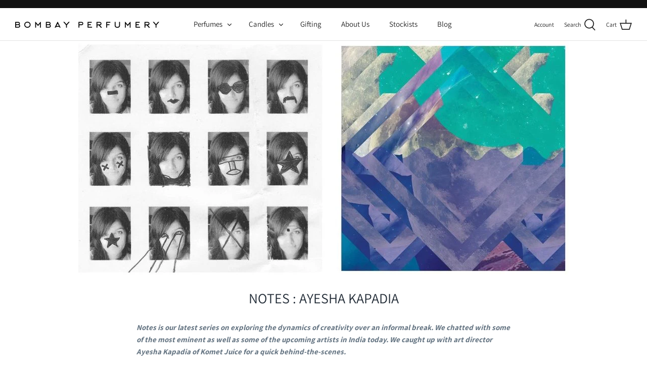

--- FILE ---
content_type: text/html; charset=utf-8
request_url: https://www.bombayperfumery.com/blogs/all/notes-ayesha-kapadia
body_size: 21713
content:
<!DOCTYPE html>
<html class="no-js" lang="en">
<head>
  <!-- Symmetry 4.11.7 -->

  <link rel="preload" href="//www.bombayperfumery.com/cdn/shop/t/3/assets/styles.css?v=15809144320231925631759331755" as="style">
  <meta charset="utf-8" />
<meta name="viewport" content="width=device-width,initial-scale=1.0" />
<meta http-equiv="X-UA-Compatible" content="IE=edge">

<link rel="preconnect" href="https://cdn.shopify.com" crossorigin>
<link rel="preconnect" href="https://fonts.shopify.com" crossorigin>
<link rel="preconnect" href="https://monorail-edge.shopifysvc.com"><link rel="preload" as="font" href="//www.bombayperfumery.com/cdn/fonts/assistant/assistant_n4.9120912a469cad1cc292572851508ca49d12e768.woff2" type="font/woff2" crossorigin>
<link rel="preload" as="font" href="//www.bombayperfumery.com/cdn/fonts/assistant/assistant_n4.9120912a469cad1cc292572851508ca49d12e768.woff2" type="font/woff2" crossorigin>
<link rel="preload" as="font" href="//www.bombayperfumery.com/cdn/fonts/assistant/assistant_n4.9120912a469cad1cc292572851508ca49d12e768.woff2" type="font/woff2" crossorigin>
<link rel="preload" as="font" href="//www.bombayperfumery.com/cdn/fonts/assistant/assistant_n4.9120912a469cad1cc292572851508ca49d12e768.woff2" type="font/woff2" crossorigin><link rel="preload" as="font" href="//www.bombayperfumery.com/cdn/fonts/assistant/assistant_n7.bf44452348ec8b8efa3aa3068825305886b1c83c.woff2" type="font/woff2" crossorigin><link rel="preload" href="//www.bombayperfumery.com/cdn/shop/t/3/assets/vendor.js?v=105202062377205878661617702323" as="script">
<link rel="preload" href="//www.bombayperfumery.com/cdn/shop/t/3/assets/theme.js?v=150063084646936605281617702322" as="script"><link rel="canonical" href="https://www.bombayperfumery.com/blogs/all/notes-ayesha-kapadia" /><meta name="description" content="Notes is our latest series on exploring the dynamics of creativity over an informal break. We chatted with some of the most eminent as well as some of the upcoming artists in India today. We caught up with art director Ayesha Kapadia of Komet Juice for a quick behind-the-scenes. Tell us a little about your journey.  I ">
  <meta name="theme-color" content="#000000">

  <title>
    NOTES : AYESHA KAPADIA &ndash; Bombay Perfumery
  </title>

  


<meta property="og:site_name" content="Bombay Perfumery">
<meta property="og:url" content="https://www.bombayperfumery.com/blogs/all/notes-ayesha-kapadia">
<meta property="og:title" content="NOTES : AYESHA KAPADIA">
<meta property="og:type" content="article">
<meta property="og:description" content="
                       
                                                        Notes is our latest series on exploring the dynamics of creativity over an informal break. We chatted with some of the most eminent as well as some of the upcoming artists in India today. We caught up with art director Ayesha Kapadia of Komet Juice for a quick behind-the-scenes.
Tell us a little about your journey. 
I have been drawing and making things for as long as I can remember. Art and making things is second nature to me. It’s the only thing I’ve known how to do. It’s the only way I know how to be. Throughout my childhood, I hated school. It was traumatic. And the only thing that made it tolerable was art, dramatics/theatre and science projects. Then Art School happened and I was introduced to the world of Typography and Bauhaus and Andy Warhol and it all just felt like home.

Right after graduating I worked as an Art Director at an advertising agency but it wasn’t for me. So I quit and did an Art Residency at Space118 where I explored and discovered what I was capable of creating. Then I went on to working with two social enterprises that stand for craft and women empowerment – Chindi and Okhai, as a Designer. I had also started getting commissioned for illustration jobs. Somewhere in the middle of all of this I found myself married to Instagram. It’s a beautifully simple medium committed to visuals and I began using it as a medium of expression started making short films as a medium of self-expression and preservation of memories. I was committed to ticking things off a list I had made as a little girl, to make and do things I had always wanted to do. I’m still ticking things off that list.

Ayesha for Chindi
You work with different mediums to create interesting narratives. How do you go about selecting the direction of any given project?
Each project comes with its own personality and the challenge is to be able to empathise and translate that personality with the understanding of visual aesthetics that I come with.
You’ve been collaborating with musicians since a while now, whether its visual language or art direction. What’s your thought process while transferring one form of creativity to another?
To be able to translate the energies of sound into a visual format is all about expression for me. It’s not much of a thought process and has more to do with being a sponge. What I mean by that, and what I thoroughly enjoy about the process, is absorbing all the emotions that come with the sound and vomit it out as art or graphic design or even a film. For the artwork I designed for Nicholson’s first EP, Sorabh and Rohan were nice enough to let me sit in the studio with them during the making of the EP, absorbing sounds and then translating it into art.

Art Direction for Parekh &amp; Singh’s I Love You Baby, I Love You Doll 
What does your moodboard look like?
Definitely has pictures of Andy Warhol and Edie Sedgwick / Glitter / A variety of different textiles: I love cloth! / Glitter / Fashion / Glitter / Polaroids / Images of the Galaxy / Architecture / Glitter

Birth of Venus 316 by Andy Warhol. Source.
You’ve created these lovely Bombay Noir videos for us. Please share your thoughts, inspirations and ideas that led to the short films.
Oddly enough, I make memories through fragrances/smells. I remember events and people and faces and things through smells. Fragrances have always been a huge trigger for certain memories for me. And so when I was commissioned to making these films, I found it very interesting to put this oddity to use. Each fragrance from your wonderful collection triggered a certain kind of feeling and I tried to express those feelings through the medium of moving images.
What are your favourite places in Bombay?
Well, all the classic British architecture, the beauty that is the building structure of the Bombay Arts Society, Matterden Cinema, the High Court at night with the hallway lights on, inside a rickshaw with a quirky colour palette on the seats and hood, my pani-puri wallah, any and all terraces, there are so many more.

The Bombay Art Society. Source.
But most of all, my most favourite place in Bombay is my nani’s house. I’ve spent most of my formative years in that 100 year old building with the red clay hexagon tiled flooring and washed out teal walls that hold hand painted portraits of my great grandmother and great grandfather. I’ve stared at their faces for hours and hours wondering what they might have been thinking while they got their portraits painted. Because unlike a photograph, a painted portrait gets made over days through various emotions. And I couldn’t help but wonder about the bits of their thoughts or emotions that have been frozen in time. The delicate crystal chandelier was always an object of mystery that partook in all my imaginary games that I played in that house. It’s almost like I befriended these objects and over the years they have seen me grow and have been part of the journey. My silent confederates. They know all my secrets. They have seen all my awkward times and still stand by me now. You know how as human beings we tend to form relationships with objects? And also because of the kind of people that make that house a home.
Top Instagram accounts to follow.
@kometjuice
@gudetama 
@sophiaamoruso
@differ.tv
@somewheremagazine
@oldmagnet
@michelleobama
 @thefader
  @kajalmag
 
What’s on your playlist?
Mo Kenney – Telephones
Parekh &amp; Singh
I’m in love – Noonie Bao
Cold Water – Nicholson
Lykke Li – Until We Bleed
Penguin Cafe Orchestra – Perpetuum Mobile
Prateek Kuhad
Glass Animals
Adele
Tchaikovsky
Horse Powar – Queen
Gold Panda – You      
                                                    
                                                    ">

<meta property="og:image" content="http://www.bombayperfumery.com/cdn/shop/articles/ak-e1491290099476_1200x1200.jpg?v=1632303057">
      <meta property="og:image:width" content="970">
      <meta property="og:image:height" content="463">
<meta property="og:image:secure_url" content="https://www.bombayperfumery.com/cdn/shop/articles/ak-e1491290099476_1200x1200.jpg?v=1632303057">


<meta name="twitter:card" content="summary_large_image">
<meta name="twitter:title" content="NOTES : AYESHA KAPADIA">
<meta name="twitter:description" content="
                       
                                                        Notes is our latest series on exploring the dynamics of creativity over an informal break. We chatted with some of the most eminent as well as some of the upcoming artists in India today. We caught up with art director Ayesha Kapadia of Komet Juice for a quick behind-the-scenes.
Tell us a little about your journey. 
I have been drawing and making things for as long as I can remember. Art and making things is second nature to me. It’s the only thing I’ve known how to do. It’s the only way I know how to be. Throughout my childhood, I hated school. It was traumatic. And the only thing that made it tolerable was art, dramatics/theatre and science projects. Then Art School happened and I was introduced to the world of Typography and Bauhaus and Andy Warhol and it all just felt like home.

Right after graduating I worked as an Art Director at an advertising agency but it wasn’t for me. So I quit and did an Art Residency at Space118 where I explored and discovered what I was capable of creating. Then I went on to working with two social enterprises that stand for craft and women empowerment – Chindi and Okhai, as a Designer. I had also started getting commissioned for illustration jobs. Somewhere in the middle of all of this I found myself married to Instagram. It’s a beautifully simple medium committed to visuals and I began using it as a medium of expression started making short films as a medium of self-expression and preservation of memories. I was committed to ticking things off a list I had made as a little girl, to make and do things I had always wanted to do. I’m still ticking things off that list.

Ayesha for Chindi
You work with different mediums to create interesting narratives. How do you go about selecting the direction of any given project?
Each project comes with its own personality and the challenge is to be able to empathise and translate that personality with the understanding of visual aesthetics that I come with.
You’ve been collaborating with musicians since a while now, whether its visual language or art direction. What’s your thought process while transferring one form of creativity to another?
To be able to translate the energies of sound into a visual format is all about expression for me. It’s not much of a thought process and has more to do with being a sponge. What I mean by that, and what I thoroughly enjoy about the process, is absorbing all the emotions that come with the sound and vomit it out as art or graphic design or even a film. For the artwork I designed for Nicholson’s first EP, Sorabh and Rohan were nice enough to let me sit in the studio with them during the making of the EP, absorbing sounds and then translating it into art.

Art Direction for Parekh &amp; Singh’s I Love You Baby, I Love You Doll 
What does your moodboard look like?
Definitely has pictures of Andy Warhol and Edie Sedgwick / Glitter / A variety of different textiles: I love cloth! / Glitter / Fashion / Glitter / Polaroids / Images of the Galaxy / Architecture / Glitter

Birth of Venus 316 by Andy Warhol. Source.
You’ve created these lovely Bombay Noir videos for us. Please share your thoughts, inspirations and ideas that led to the short films.
Oddly enough, I make memories through fragrances/smells. I remember events and people and faces and things through smells. Fragrances have always been a huge trigger for certain memories for me. And so when I was commissioned to making these films, I found it very interesting to put this oddity to use. Each fragrance from your wonderful collection triggered a certain kind of feeling and I tried to express those feelings through the medium of moving images.
What are your favourite places in Bombay?
Well, all the classic British architecture, the beauty that is the building structure of the Bombay Arts Society, Matterden Cinema, the High Court at night with the hallway lights on, inside a rickshaw with a quirky colour palette on the seats and hood, my pani-puri wallah, any and all terraces, there are so many more.

The Bombay Art Society. Source.
But most of all, my most favourite place in Bombay is my nani’s house. I’ve spent most of my formative years in that 100 year old building with the red clay hexagon tiled flooring and washed out teal walls that hold hand painted portraits of my great grandmother and great grandfather. I’ve stared at their faces for hours and hours wondering what they might have been thinking while they got their portraits painted. Because unlike a photograph, a painted portrait gets made over days through various emotions. And I couldn’t help but wonder about the bits of their thoughts or emotions that have been frozen in time. The delicate crystal chandelier was always an object of mystery that partook in all my imaginary games that I played in that house. It’s almost like I befriended these objects and over the years they have seen me grow and have been part of the journey. My silent confederates. They know all my secrets. They have seen all my awkward times and still stand by me now. You know how as human beings we tend to form relationships with objects? And also because of the kind of people that make that house a home.
Top Instagram accounts to follow.
@kometjuice
@gudetama 
@sophiaamoruso
@differ.tv
@somewheremagazine
@oldmagnet
@michelleobama
 @thefader
  @kajalmag
 
What’s on your playlist?
Mo Kenney – Telephones
Parekh &amp; Singh
I’m in love – Noonie Bao
Cold Water – Nicholson
Lykke Li – Until We Bleed
Penguin Cafe Orchestra – Perpetuum Mobile
Prateek Kuhad
Glass Animals
Adele
Tchaikovsky
Horse Powar – Queen
Gold Panda – You      
                                                    
                                                    ">


  <link href="//www.bombayperfumery.com/cdn/shop/t/3/assets/styles.css?v=15809144320231925631759331755" rel="stylesheet" type="text/css" media="all" />
<script src="https://ajax.googleapis.com/ajax/libs/jquery/3.5.1/jquery.min.js"></script>

  <script>
    window.theme = window.theme || {};
    theme.money_format = "Rs. {{amount}}";
    theme.strings = {
      previous: "Previous",
      next: "Next",
      addressError: "Error looking up that address",
      addressNoResults: "No results for that address",
      addressQueryLimit: "You have exceeded the Google API usage limit. Consider upgrading to a \u003ca href=\"https:\/\/developers.google.com\/maps\/premium\/usage-limits\"\u003ePremium Plan\u003c\/a\u003e.",
      authError: "There was a problem authenticating your Google Maps API Key.",
      icon_labels_left: "Left",
      icon_labels_right: "Right",
      icon_labels_down: "Down",
      icon_labels_close: "Close",
      cart_terms_confirmation: "You must agree to the terms and conditions before continuing.",
      products_listing_from: "From",
      layout_live_search_see_all: "See all results",
      products_product_add_to_cart: "Add to Cart",
      products_variant_no_stock: "Sold out",
      products_variant_non_existent: "Unavailable",
      onlyXLeft: "[[ quantity ]] in stock",
      products_product_unit_price_separator: " \/ ",
      general_navigation_menu_toggle_aria_label: "Toggle menu",
      products_added_notification_title: "Just added",
      products_added_notification_item: "Item",
      products_added_notification_unit_price: "Item price",
      products_added_notification_quantity: "Qty",
      products_added_notification_total_price: "Total price",
      products_added_notification_shipping_note: "Free shipping in India",
      products_added_notification_keep_shopping: "Keep Shopping",
      products_added_notification_cart: "Cart",
      products_product_adding_to_cart: "Adding",
      products_product_added_to_cart: "Added to cart",
      products_added_notification_subtotal: "Subtotal",
      products_labels_sold_out: "Sold Out",
      products_labels_sale: "Sale",
      general_quick_search_pages: "Pages",
      general_quick_search_no_results: "Sorry, we couldn\u0026#39;t find any results"
    };
    theme.routes = {
      search_url: '/search',
      cart_url: '/cart',
      cart_add_url: '/cart/add',
      cart_change_url: '/cart/change'
    };
    theme.settings = {
      cart_type: "drawer",
      prod_thumb_detail_show: true,
      show_size_chart: false
    };
    document.documentElement.className = document.documentElement.className.replace('no-js', '');
  </script>  
  
  <script>window.performance && window.performance.mark && window.performance.mark('shopify.content_for_header.start');</script><meta name="facebook-domain-verification" content="ygoen7khagmowctj70zchgiblp26x7">
<meta name="facebook-domain-verification" content="vos6f3el0l7vabdtguxjvfr3xp9afs">
<meta id="shopify-digital-wallet" name="shopify-digital-wallet" content="/55173087428/digital_wallets/dialog">
<link rel="alternate" type="application/atom+xml" title="Feed" href="/blogs/all.atom" />
<script async="async" src="/checkouts/internal/preloads.js?locale=en-IN"></script>
<script id="shopify-features" type="application/json">{"accessToken":"61e1da90c069dd46f897188bc89ec696","betas":["rich-media-storefront-analytics"],"domain":"www.bombayperfumery.com","predictiveSearch":true,"shopId":55173087428,"locale":"en"}</script>
<script>var Shopify = Shopify || {};
Shopify.shop = "bombay-perfumes.myshopify.com";
Shopify.locale = "en";
Shopify.currency = {"active":"INR","rate":"1.0"};
Shopify.country = "IN";
Shopify.theme = {"name":"Bp","id":121548669124,"schema_name":"Symmetry","schema_version":"4.11.7","theme_store_id":null,"role":"main"};
Shopify.theme.handle = "null";
Shopify.theme.style = {"id":null,"handle":null};
Shopify.cdnHost = "www.bombayperfumery.com/cdn";
Shopify.routes = Shopify.routes || {};
Shopify.routes.root = "/";</script>
<script type="module">!function(o){(o.Shopify=o.Shopify||{}).modules=!0}(window);</script>
<script>!function(o){function n(){var o=[];function n(){o.push(Array.prototype.slice.apply(arguments))}return n.q=o,n}var t=o.Shopify=o.Shopify||{};t.loadFeatures=n(),t.autoloadFeatures=n()}(window);</script>
<script id="shop-js-analytics" type="application/json">{"pageType":"article"}</script>
<script defer="defer" async type="module" src="//www.bombayperfumery.com/cdn/shopifycloud/shop-js/modules/v2/client.init-shop-cart-sync_BdyHc3Nr.en.esm.js"></script>
<script defer="defer" async type="module" src="//www.bombayperfumery.com/cdn/shopifycloud/shop-js/modules/v2/chunk.common_Daul8nwZ.esm.js"></script>
<script type="module">
  await import("//www.bombayperfumery.com/cdn/shopifycloud/shop-js/modules/v2/client.init-shop-cart-sync_BdyHc3Nr.en.esm.js");
await import("//www.bombayperfumery.com/cdn/shopifycloud/shop-js/modules/v2/chunk.common_Daul8nwZ.esm.js");

  window.Shopify.SignInWithShop?.initShopCartSync?.({"fedCMEnabled":true,"windoidEnabled":true});

</script>
<script>(function() {
  var isLoaded = false;
  function asyncLoad() {
    if (isLoaded) return;
    isLoaded = true;
    var urls = ["https:\/\/platform-api.sharethis.com\/js\/sharethis.js?shop=bombay-perfumes.myshopify.com#property=60f52f8676fa40001968a1fc\u0026product=inline-share-buttons\u0026ver=1631537390","https:\/\/instafeed.nfcube.com\/cdn\/01bf813db8cd4173ab47a9bb891f2c36.js?shop=bombay-perfumes.myshopify.com","https:\/\/cozycountryredirectiii.addons.business\/js\/eggbox\/9276\/script_8ca8870bd17bbe6f1773527bfe12bf52.js?v=1\u0026sign=8ca8870bd17bbe6f1773527bfe12bf52\u0026shop=bombay-perfumes.myshopify.com"];
    for (var i = 0; i < urls.length; i++) {
      var s = document.createElement('script');
      s.type = 'text/javascript';
      s.async = true;
      s.src = urls[i];
      var x = document.getElementsByTagName('script')[0];
      x.parentNode.insertBefore(s, x);
    }
  };
  if(window.attachEvent) {
    window.attachEvent('onload', asyncLoad);
  } else {
    window.addEventListener('load', asyncLoad, false);
  }
})();</script>
<script id="__st">var __st={"a":55173087428,"offset":-18000,"reqid":"67847f57-d07f-41c6-9033-85764b624f35-1768958292","pageurl":"www.bombayperfumery.com\/blogs\/all\/notes-ayesha-kapadia","s":"articles-556841271492","u":"772fabdb3eea","p":"article","rtyp":"article","rid":556841271492};</script>
<script>window.ShopifyPaypalV4VisibilityTracking = true;</script>
<script id="captcha-bootstrap">!function(){'use strict';const t='contact',e='account',n='new_comment',o=[[t,t],['blogs',n],['comments',n],[t,'customer']],c=[[e,'customer_login'],[e,'guest_login'],[e,'recover_customer_password'],[e,'create_customer']],r=t=>t.map((([t,e])=>`form[action*='/${t}']:not([data-nocaptcha='true']) input[name='form_type'][value='${e}']`)).join(','),a=t=>()=>t?[...document.querySelectorAll(t)].map((t=>t.form)):[];function s(){const t=[...o],e=r(t);return a(e)}const i='password',u='form_key',d=['recaptcha-v3-token','g-recaptcha-response','h-captcha-response',i],f=()=>{try{return window.sessionStorage}catch{return}},m='__shopify_v',_=t=>t.elements[u];function p(t,e,n=!1){try{const o=window.sessionStorage,c=JSON.parse(o.getItem(e)),{data:r}=function(t){const{data:e,action:n}=t;return t[m]||n?{data:e,action:n}:{data:t,action:n}}(c);for(const[e,n]of Object.entries(r))t.elements[e]&&(t.elements[e].value=n);n&&o.removeItem(e)}catch(o){console.error('form repopulation failed',{error:o})}}const l='form_type',E='cptcha';function T(t){t.dataset[E]=!0}const w=window,h=w.document,L='Shopify',v='ce_forms',y='captcha';let A=!1;((t,e)=>{const n=(g='f06e6c50-85a8-45c8-87d0-21a2b65856fe',I='https://cdn.shopify.com/shopifycloud/storefront-forms-hcaptcha/ce_storefront_forms_captcha_hcaptcha.v1.5.2.iife.js',D={infoText:'Protected by hCaptcha',privacyText:'Privacy',termsText:'Terms'},(t,e,n)=>{const o=w[L][v],c=o.bindForm;if(c)return c(t,g,e,D).then(n);var r;o.q.push([[t,g,e,D],n]),r=I,A||(h.body.append(Object.assign(h.createElement('script'),{id:'captcha-provider',async:!0,src:r})),A=!0)});var g,I,D;w[L]=w[L]||{},w[L][v]=w[L][v]||{},w[L][v].q=[],w[L][y]=w[L][y]||{},w[L][y].protect=function(t,e){n(t,void 0,e),T(t)},Object.freeze(w[L][y]),function(t,e,n,w,h,L){const[v,y,A,g]=function(t,e,n){const i=e?o:[],u=t?c:[],d=[...i,...u],f=r(d),m=r(i),_=r(d.filter((([t,e])=>n.includes(e))));return[a(f),a(m),a(_),s()]}(w,h,L),I=t=>{const e=t.target;return e instanceof HTMLFormElement?e:e&&e.form},D=t=>v().includes(t);t.addEventListener('submit',(t=>{const e=I(t);if(!e)return;const n=D(e)&&!e.dataset.hcaptchaBound&&!e.dataset.recaptchaBound,o=_(e),c=g().includes(e)&&(!o||!o.value);(n||c)&&t.preventDefault(),c&&!n&&(function(t){try{if(!f())return;!function(t){const e=f();if(!e)return;const n=_(t);if(!n)return;const o=n.value;o&&e.removeItem(o)}(t);const e=Array.from(Array(32),(()=>Math.random().toString(36)[2])).join('');!function(t,e){_(t)||t.append(Object.assign(document.createElement('input'),{type:'hidden',name:u})),t.elements[u].value=e}(t,e),function(t,e){const n=f();if(!n)return;const o=[...t.querySelectorAll(`input[type='${i}']`)].map((({name:t})=>t)),c=[...d,...o],r={};for(const[a,s]of new FormData(t).entries())c.includes(a)||(r[a]=s);n.setItem(e,JSON.stringify({[m]:1,action:t.action,data:r}))}(t,e)}catch(e){console.error('failed to persist form',e)}}(e),e.submit())}));const S=(t,e)=>{t&&!t.dataset[E]&&(n(t,e.some((e=>e===t))),T(t))};for(const o of['focusin','change'])t.addEventListener(o,(t=>{const e=I(t);D(e)&&S(e,y())}));const B=e.get('form_key'),M=e.get(l),P=B&&M;t.addEventListener('DOMContentLoaded',(()=>{const t=y();if(P)for(const e of t)e.elements[l].value===M&&p(e,B);[...new Set([...A(),...v().filter((t=>'true'===t.dataset.shopifyCaptcha))])].forEach((e=>S(e,t)))}))}(h,new URLSearchParams(w.location.search),n,t,e,['guest_login'])})(!0,!0)}();</script>
<script integrity="sha256-4kQ18oKyAcykRKYeNunJcIwy7WH5gtpwJnB7kiuLZ1E=" data-source-attribution="shopify.loadfeatures" defer="defer" src="//www.bombayperfumery.com/cdn/shopifycloud/storefront/assets/storefront/load_feature-a0a9edcb.js" crossorigin="anonymous"></script>
<script data-source-attribution="shopify.dynamic_checkout.dynamic.init">var Shopify=Shopify||{};Shopify.PaymentButton=Shopify.PaymentButton||{isStorefrontPortableWallets:!0,init:function(){window.Shopify.PaymentButton.init=function(){};var t=document.createElement("script");t.src="https://www.bombayperfumery.com/cdn/shopifycloud/portable-wallets/latest/portable-wallets.en.js",t.type="module",document.head.appendChild(t)}};
</script>
<script data-source-attribution="shopify.dynamic_checkout.buyer_consent">
  function portableWalletsHideBuyerConsent(e){var t=document.getElementById("shopify-buyer-consent"),n=document.getElementById("shopify-subscription-policy-button");t&&n&&(t.classList.add("hidden"),t.setAttribute("aria-hidden","true"),n.removeEventListener("click",e))}function portableWalletsShowBuyerConsent(e){var t=document.getElementById("shopify-buyer-consent"),n=document.getElementById("shopify-subscription-policy-button");t&&n&&(t.classList.remove("hidden"),t.removeAttribute("aria-hidden"),n.addEventListener("click",e))}window.Shopify?.PaymentButton&&(window.Shopify.PaymentButton.hideBuyerConsent=portableWalletsHideBuyerConsent,window.Shopify.PaymentButton.showBuyerConsent=portableWalletsShowBuyerConsent);
</script>
<script data-source-attribution="shopify.dynamic_checkout.cart.bootstrap">document.addEventListener("DOMContentLoaded",(function(){function t(){return document.querySelector("shopify-accelerated-checkout-cart, shopify-accelerated-checkout")}if(t())Shopify.PaymentButton.init();else{new MutationObserver((function(e,n){t()&&(Shopify.PaymentButton.init(),n.disconnect())})).observe(document.body,{childList:!0,subtree:!0})}}));
</script>

<script>window.performance && window.performance.mark && window.performance.mark('shopify.content_for_header.end');</script>
<!-- BEGIN app block: shopify://apps/vo-product-options/blocks/embed-block/430cbd7b-bd20-4c16-ba41-db6f4c645164 --><script>var bcpo_product=null;   var inventory_quantity = [];if(bcpo_product) { for (var i = 0; i < bcpo_product.variants.length; i += 1) { bcpo_product.variants[i].inventory_quantity = inventory_quantity[i]; }}window.bcpo = window.bcpo || {}; bcpo.cart = {"note":null,"attributes":{},"original_total_price":0,"total_price":0,"total_discount":0,"total_weight":0.0,"item_count":0,"items":[],"requires_shipping":false,"currency":"INR","items_subtotal_price":0,"cart_level_discount_applications":[],"checkout_charge_amount":0}; bcpo.ogFormData = FormData; bcpo.money_with_currency_format = "Rs. {{amount}}";bcpo.money_format = "Rs. {{amount}}"; if (bcpo_settings) { bcpo_settings.shop_currency = "INR";} else { var bcpo_settings = {shop_currency: "INR" }; }</script>


<!-- END app block --><script src="https://cdn.shopify.com/extensions/019bd967-c562-7ddb-90ed-985db7100bf5/best-custom-product-options-414/assets/best_custom_product_options.js" type="text/javascript" defer="defer"></script>
<link href="https://cdn.shopify.com/extensions/019bd967-c562-7ddb-90ed-985db7100bf5/best-custom-product-options-414/assets/bcpo-front.css" rel="stylesheet" type="text/css" media="all">
<link href="https://monorail-edge.shopifysvc.com" rel="dns-prefetch">
<script>(function(){if ("sendBeacon" in navigator && "performance" in window) {try {var session_token_from_headers = performance.getEntriesByType('navigation')[0].serverTiming.find(x => x.name == '_s').description;} catch {var session_token_from_headers = undefined;}var session_cookie_matches = document.cookie.match(/_shopify_s=([^;]*)/);var session_token_from_cookie = session_cookie_matches && session_cookie_matches.length === 2 ? session_cookie_matches[1] : "";var session_token = session_token_from_headers || session_token_from_cookie || "";function handle_abandonment_event(e) {var entries = performance.getEntries().filter(function(entry) {return /monorail-edge.shopifysvc.com/.test(entry.name);});if (!window.abandonment_tracked && entries.length === 0) {window.abandonment_tracked = true;var currentMs = Date.now();var navigation_start = performance.timing.navigationStart;var payload = {shop_id: 55173087428,url: window.location.href,navigation_start,duration: currentMs - navigation_start,session_token,page_type: "article"};window.navigator.sendBeacon("https://monorail-edge.shopifysvc.com/v1/produce", JSON.stringify({schema_id: "online_store_buyer_site_abandonment/1.1",payload: payload,metadata: {event_created_at_ms: currentMs,event_sent_at_ms: currentMs}}));}}window.addEventListener('pagehide', handle_abandonment_event);}}());</script>
<script id="web-pixels-manager-setup">(function e(e,d,r,n,o){if(void 0===o&&(o={}),!Boolean(null===(a=null===(i=window.Shopify)||void 0===i?void 0:i.analytics)||void 0===a?void 0:a.replayQueue)){var i,a;window.Shopify=window.Shopify||{};var t=window.Shopify;t.analytics=t.analytics||{};var s=t.analytics;s.replayQueue=[],s.publish=function(e,d,r){return s.replayQueue.push([e,d,r]),!0};try{self.performance.mark("wpm:start")}catch(e){}var l=function(){var e={modern:/Edge?\/(1{2}[4-9]|1[2-9]\d|[2-9]\d{2}|\d{4,})\.\d+(\.\d+|)|Firefox\/(1{2}[4-9]|1[2-9]\d|[2-9]\d{2}|\d{4,})\.\d+(\.\d+|)|Chrom(ium|e)\/(9{2}|\d{3,})\.\d+(\.\d+|)|(Maci|X1{2}).+ Version\/(15\.\d+|(1[6-9]|[2-9]\d|\d{3,})\.\d+)([,.]\d+|)( \(\w+\)|)( Mobile\/\w+|) Safari\/|Chrome.+OPR\/(9{2}|\d{3,})\.\d+\.\d+|(CPU[ +]OS|iPhone[ +]OS|CPU[ +]iPhone|CPU IPhone OS|CPU iPad OS)[ +]+(15[._]\d+|(1[6-9]|[2-9]\d|\d{3,})[._]\d+)([._]\d+|)|Android:?[ /-](13[3-9]|1[4-9]\d|[2-9]\d{2}|\d{4,})(\.\d+|)(\.\d+|)|Android.+Firefox\/(13[5-9]|1[4-9]\d|[2-9]\d{2}|\d{4,})\.\d+(\.\d+|)|Android.+Chrom(ium|e)\/(13[3-9]|1[4-9]\d|[2-9]\d{2}|\d{4,})\.\d+(\.\d+|)|SamsungBrowser\/([2-9]\d|\d{3,})\.\d+/,legacy:/Edge?\/(1[6-9]|[2-9]\d|\d{3,})\.\d+(\.\d+|)|Firefox\/(5[4-9]|[6-9]\d|\d{3,})\.\d+(\.\d+|)|Chrom(ium|e)\/(5[1-9]|[6-9]\d|\d{3,})\.\d+(\.\d+|)([\d.]+$|.*Safari\/(?![\d.]+ Edge\/[\d.]+$))|(Maci|X1{2}).+ Version\/(10\.\d+|(1[1-9]|[2-9]\d|\d{3,})\.\d+)([,.]\d+|)( \(\w+\)|)( Mobile\/\w+|) Safari\/|Chrome.+OPR\/(3[89]|[4-9]\d|\d{3,})\.\d+\.\d+|(CPU[ +]OS|iPhone[ +]OS|CPU[ +]iPhone|CPU IPhone OS|CPU iPad OS)[ +]+(10[._]\d+|(1[1-9]|[2-9]\d|\d{3,})[._]\d+)([._]\d+|)|Android:?[ /-](13[3-9]|1[4-9]\d|[2-9]\d{2}|\d{4,})(\.\d+|)(\.\d+|)|Mobile Safari.+OPR\/([89]\d|\d{3,})\.\d+\.\d+|Android.+Firefox\/(13[5-9]|1[4-9]\d|[2-9]\d{2}|\d{4,})\.\d+(\.\d+|)|Android.+Chrom(ium|e)\/(13[3-9]|1[4-9]\d|[2-9]\d{2}|\d{4,})\.\d+(\.\d+|)|Android.+(UC? ?Browser|UCWEB|U3)[ /]?(15\.([5-9]|\d{2,})|(1[6-9]|[2-9]\d|\d{3,})\.\d+)\.\d+|SamsungBrowser\/(5\.\d+|([6-9]|\d{2,})\.\d+)|Android.+MQ{2}Browser\/(14(\.(9|\d{2,})|)|(1[5-9]|[2-9]\d|\d{3,})(\.\d+|))(\.\d+|)|K[Aa][Ii]OS\/(3\.\d+|([4-9]|\d{2,})\.\d+)(\.\d+|)/},d=e.modern,r=e.legacy,n=navigator.userAgent;return n.match(d)?"modern":n.match(r)?"legacy":"unknown"}(),u="modern"===l?"modern":"legacy",c=(null!=n?n:{modern:"",legacy:""})[u],f=function(e){return[e.baseUrl,"/wpm","/b",e.hashVersion,"modern"===e.buildTarget?"m":"l",".js"].join("")}({baseUrl:d,hashVersion:r,buildTarget:u}),m=function(e){var d=e.version,r=e.bundleTarget,n=e.surface,o=e.pageUrl,i=e.monorailEndpoint;return{emit:function(e){var a=e.status,t=e.errorMsg,s=(new Date).getTime(),l=JSON.stringify({metadata:{event_sent_at_ms:s},events:[{schema_id:"web_pixels_manager_load/3.1",payload:{version:d,bundle_target:r,page_url:o,status:a,surface:n,error_msg:t},metadata:{event_created_at_ms:s}}]});if(!i)return console&&console.warn&&console.warn("[Web Pixels Manager] No Monorail endpoint provided, skipping logging."),!1;try{return self.navigator.sendBeacon.bind(self.navigator)(i,l)}catch(e){}var u=new XMLHttpRequest;try{return u.open("POST",i,!0),u.setRequestHeader("Content-Type","text/plain"),u.send(l),!0}catch(e){return console&&console.warn&&console.warn("[Web Pixels Manager] Got an unhandled error while logging to Monorail."),!1}}}}({version:r,bundleTarget:l,surface:e.surface,pageUrl:self.location.href,monorailEndpoint:e.monorailEndpoint});try{o.browserTarget=l,function(e){var d=e.src,r=e.async,n=void 0===r||r,o=e.onload,i=e.onerror,a=e.sri,t=e.scriptDataAttributes,s=void 0===t?{}:t,l=document.createElement("script"),u=document.querySelector("head"),c=document.querySelector("body");if(l.async=n,l.src=d,a&&(l.integrity=a,l.crossOrigin="anonymous"),s)for(var f in s)if(Object.prototype.hasOwnProperty.call(s,f))try{l.dataset[f]=s[f]}catch(e){}if(o&&l.addEventListener("load",o),i&&l.addEventListener("error",i),u)u.appendChild(l);else{if(!c)throw new Error("Did not find a head or body element to append the script");c.appendChild(l)}}({src:f,async:!0,onload:function(){if(!function(){var e,d;return Boolean(null===(d=null===(e=window.Shopify)||void 0===e?void 0:e.analytics)||void 0===d?void 0:d.initialized)}()){var d=window.webPixelsManager.init(e)||void 0;if(d){var r=window.Shopify.analytics;r.replayQueue.forEach((function(e){var r=e[0],n=e[1],o=e[2];d.publishCustomEvent(r,n,o)})),r.replayQueue=[],r.publish=d.publishCustomEvent,r.visitor=d.visitor,r.initialized=!0}}},onerror:function(){return m.emit({status:"failed",errorMsg:"".concat(f," has failed to load")})},sri:function(e){var d=/^sha384-[A-Za-z0-9+/=]+$/;return"string"==typeof e&&d.test(e)}(c)?c:"",scriptDataAttributes:o}),m.emit({status:"loading"})}catch(e){m.emit({status:"failed",errorMsg:(null==e?void 0:e.message)||"Unknown error"})}}})({shopId: 55173087428,storefrontBaseUrl: "https://www.bombayperfumery.com",extensionsBaseUrl: "https://extensions.shopifycdn.com/cdn/shopifycloud/web-pixels-manager",monorailEndpoint: "https://monorail-edge.shopifysvc.com/unstable/produce_batch",surface: "storefront-renderer",enabledBetaFlags: ["2dca8a86"],webPixelsConfigList: [{"id":"234553540","configuration":"{\"pixel_id\":\"1428745143808832\",\"pixel_type\":\"facebook_pixel\",\"metaapp_system_user_token\":\"-\"}","eventPayloadVersion":"v1","runtimeContext":"OPEN","scriptVersion":"ca16bc87fe92b6042fbaa3acc2fbdaa6","type":"APP","apiClientId":2329312,"privacyPurposes":["ANALYTICS","MARKETING","SALE_OF_DATA"],"dataSharingAdjustments":{"protectedCustomerApprovalScopes":["read_customer_address","read_customer_email","read_customer_name","read_customer_personal_data","read_customer_phone"]}},{"id":"94732484","eventPayloadVersion":"v1","runtimeContext":"LAX","scriptVersion":"1","type":"CUSTOM","privacyPurposes":["ANALYTICS"],"name":"Google Analytics tag (migrated)"},{"id":"shopify-app-pixel","configuration":"{}","eventPayloadVersion":"v1","runtimeContext":"STRICT","scriptVersion":"0450","apiClientId":"shopify-pixel","type":"APP","privacyPurposes":["ANALYTICS","MARKETING"]},{"id":"shopify-custom-pixel","eventPayloadVersion":"v1","runtimeContext":"LAX","scriptVersion":"0450","apiClientId":"shopify-pixel","type":"CUSTOM","privacyPurposes":["ANALYTICS","MARKETING"]}],isMerchantRequest: false,initData: {"shop":{"name":"Bombay Perfumery","paymentSettings":{"currencyCode":"INR"},"myshopifyDomain":"bombay-perfumes.myshopify.com","countryCode":"IN","storefrontUrl":"https:\/\/www.bombayperfumery.com"},"customer":null,"cart":null,"checkout":null,"productVariants":[],"purchasingCompany":null},},"https://www.bombayperfumery.com/cdn","fcfee988w5aeb613cpc8e4bc33m6693e112",{"modern":"","legacy":""},{"shopId":"55173087428","storefrontBaseUrl":"https:\/\/www.bombayperfumery.com","extensionBaseUrl":"https:\/\/extensions.shopifycdn.com\/cdn\/shopifycloud\/web-pixels-manager","surface":"storefront-renderer","enabledBetaFlags":"[\"2dca8a86\"]","isMerchantRequest":"false","hashVersion":"fcfee988w5aeb613cpc8e4bc33m6693e112","publish":"custom","events":"[[\"page_viewed\",{}]]"});</script><script>
  window.ShopifyAnalytics = window.ShopifyAnalytics || {};
  window.ShopifyAnalytics.meta = window.ShopifyAnalytics.meta || {};
  window.ShopifyAnalytics.meta.currency = 'INR';
  var meta = {"page":{"pageType":"article","resourceType":"article","resourceId":556841271492,"requestId":"67847f57-d07f-41c6-9033-85764b624f35-1768958292"}};
  for (var attr in meta) {
    window.ShopifyAnalytics.meta[attr] = meta[attr];
  }
</script>
<script class="analytics">
  (function () {
    var customDocumentWrite = function(content) {
      var jquery = null;

      if (window.jQuery) {
        jquery = window.jQuery;
      } else if (window.Checkout && window.Checkout.$) {
        jquery = window.Checkout.$;
      }

      if (jquery) {
        jquery('body').append(content);
      }
    };

    var hasLoggedConversion = function(token) {
      if (token) {
        return document.cookie.indexOf('loggedConversion=' + token) !== -1;
      }
      return false;
    }

    var setCookieIfConversion = function(token) {
      if (token) {
        var twoMonthsFromNow = new Date(Date.now());
        twoMonthsFromNow.setMonth(twoMonthsFromNow.getMonth() + 2);

        document.cookie = 'loggedConversion=' + token + '; expires=' + twoMonthsFromNow;
      }
    }

    var trekkie = window.ShopifyAnalytics.lib = window.trekkie = window.trekkie || [];
    if (trekkie.integrations) {
      return;
    }
    trekkie.methods = [
      'identify',
      'page',
      'ready',
      'track',
      'trackForm',
      'trackLink'
    ];
    trekkie.factory = function(method) {
      return function() {
        var args = Array.prototype.slice.call(arguments);
        args.unshift(method);
        trekkie.push(args);
        return trekkie;
      };
    };
    for (var i = 0; i < trekkie.methods.length; i++) {
      var key = trekkie.methods[i];
      trekkie[key] = trekkie.factory(key);
    }
    trekkie.load = function(config) {
      trekkie.config = config || {};
      trekkie.config.initialDocumentCookie = document.cookie;
      var first = document.getElementsByTagName('script')[0];
      var script = document.createElement('script');
      script.type = 'text/javascript';
      script.onerror = function(e) {
        var scriptFallback = document.createElement('script');
        scriptFallback.type = 'text/javascript';
        scriptFallback.onerror = function(error) {
                var Monorail = {
      produce: function produce(monorailDomain, schemaId, payload) {
        var currentMs = new Date().getTime();
        var event = {
          schema_id: schemaId,
          payload: payload,
          metadata: {
            event_created_at_ms: currentMs,
            event_sent_at_ms: currentMs
          }
        };
        return Monorail.sendRequest("https://" + monorailDomain + "/v1/produce", JSON.stringify(event));
      },
      sendRequest: function sendRequest(endpointUrl, payload) {
        // Try the sendBeacon API
        if (window && window.navigator && typeof window.navigator.sendBeacon === 'function' && typeof window.Blob === 'function' && !Monorail.isIos12()) {
          var blobData = new window.Blob([payload], {
            type: 'text/plain'
          });

          if (window.navigator.sendBeacon(endpointUrl, blobData)) {
            return true;
          } // sendBeacon was not successful

        } // XHR beacon

        var xhr = new XMLHttpRequest();

        try {
          xhr.open('POST', endpointUrl);
          xhr.setRequestHeader('Content-Type', 'text/plain');
          xhr.send(payload);
        } catch (e) {
          console.log(e);
        }

        return false;
      },
      isIos12: function isIos12() {
        return window.navigator.userAgent.lastIndexOf('iPhone; CPU iPhone OS 12_') !== -1 || window.navigator.userAgent.lastIndexOf('iPad; CPU OS 12_') !== -1;
      }
    };
    Monorail.produce('monorail-edge.shopifysvc.com',
      'trekkie_storefront_load_errors/1.1',
      {shop_id: 55173087428,
      theme_id: 121548669124,
      app_name: "storefront",
      context_url: window.location.href,
      source_url: "//www.bombayperfumery.com/cdn/s/trekkie.storefront.cd680fe47e6c39ca5d5df5f0a32d569bc48c0f27.min.js"});

        };
        scriptFallback.async = true;
        scriptFallback.src = '//www.bombayperfumery.com/cdn/s/trekkie.storefront.cd680fe47e6c39ca5d5df5f0a32d569bc48c0f27.min.js';
        first.parentNode.insertBefore(scriptFallback, first);
      };
      script.async = true;
      script.src = '//www.bombayperfumery.com/cdn/s/trekkie.storefront.cd680fe47e6c39ca5d5df5f0a32d569bc48c0f27.min.js';
      first.parentNode.insertBefore(script, first);
    };
    trekkie.load(
      {"Trekkie":{"appName":"storefront","development":false,"defaultAttributes":{"shopId":55173087428,"isMerchantRequest":null,"themeId":121548669124,"themeCityHash":"6268432755938356692","contentLanguage":"en","currency":"INR","eventMetadataId":"abcdf1b4-a902-492a-bd99-7eb8c5dbdf15"},"isServerSideCookieWritingEnabled":true,"monorailRegion":"shop_domain","enabledBetaFlags":["65f19447"]},"Session Attribution":{},"S2S":{"facebookCapiEnabled":true,"source":"trekkie-storefront-renderer","apiClientId":580111}}
    );

    var loaded = false;
    trekkie.ready(function() {
      if (loaded) return;
      loaded = true;

      window.ShopifyAnalytics.lib = window.trekkie;

      var originalDocumentWrite = document.write;
      document.write = customDocumentWrite;
      try { window.ShopifyAnalytics.merchantGoogleAnalytics.call(this); } catch(error) {};
      document.write = originalDocumentWrite;

      window.ShopifyAnalytics.lib.page(null,{"pageType":"article","resourceType":"article","resourceId":556841271492,"requestId":"67847f57-d07f-41c6-9033-85764b624f35-1768958292","shopifyEmitted":true});

      var match = window.location.pathname.match(/checkouts\/(.+)\/(thank_you|post_purchase)/)
      var token = match? match[1]: undefined;
      if (!hasLoggedConversion(token)) {
        setCookieIfConversion(token);
        
      }
    });


        var eventsListenerScript = document.createElement('script');
        eventsListenerScript.async = true;
        eventsListenerScript.src = "//www.bombayperfumery.com/cdn/shopifycloud/storefront/assets/shop_events_listener-3da45d37.js";
        document.getElementsByTagName('head')[0].appendChild(eventsListenerScript);

})();</script>
  <script>
  if (!window.ga || (window.ga && typeof window.ga !== 'function')) {
    window.ga = function ga() {
      (window.ga.q = window.ga.q || []).push(arguments);
      if (window.Shopify && window.Shopify.analytics && typeof window.Shopify.analytics.publish === 'function') {
        window.Shopify.analytics.publish("ga_stub_called", {}, {sendTo: "google_osp_migration"});
      }
      console.error("Shopify's Google Analytics stub called with:", Array.from(arguments), "\nSee https://help.shopify.com/manual/promoting-marketing/pixels/pixel-migration#google for more information.");
    };
    if (window.Shopify && window.Shopify.analytics && typeof window.Shopify.analytics.publish === 'function') {
      window.Shopify.analytics.publish("ga_stub_initialized", {}, {sendTo: "google_osp_migration"});
    }
  }
</script>
<script
  defer
  src="https://www.bombayperfumery.com/cdn/shopifycloud/perf-kit/shopify-perf-kit-3.0.4.min.js"
  data-application="storefront-renderer"
  data-shop-id="55173087428"
  data-render-region="gcp-us-central1"
  data-page-type="article"
  data-theme-instance-id="121548669124"
  data-theme-name="Symmetry"
  data-theme-version="4.11.7"
  data-monorail-region="shop_domain"
  data-resource-timing-sampling-rate="10"
  data-shs="true"
  data-shs-beacon="true"
  data-shs-export-with-fetch="true"
  data-shs-logs-sample-rate="1"
  data-shs-beacon-endpoint="https://www.bombayperfumery.com/api/collect"
></script>
</head>

<body class="template-article">
  <a class="skip-link visually-hidden" href="#content">Skip to content</a>

  <div id="shopify-section-announcement-bar" class="shopify-section section-announcement-bar">

  <div id="section-id-announcement-bar" class="announcement-bar announcement-bar--align-center" data-section-type="announcement-bar">
    <style data-shopify>
      #section-id-announcement-bar {
        background: #111111;
        color: #ffffff;
      }
    </style>
<div class="container container--no-max">
      <div class="announcement-bar__left">
        
      </div>

      
        <div class="announcement-bar__middle">
          
        </div>
      

      <div class="announcement-bar__right">
        
        
          <div class="header-disclosures desktop-only">
            <form method="post" action="/localization" id="localization_form_annbar" accept-charset="UTF-8" class="selectors-form" enctype="multipart/form-data"><input type="hidden" name="form_type" value="localization" /><input type="hidden" name="utf8" value="✓" /><input type="hidden" name="_method" value="put" /><input type="hidden" name="return_to" value="/blogs/all/notes-ayesha-kapadia" /></form>
          </div>
        
      </div>
    </div>
  </div>
</div>
  <div id="shopify-section-header" class="shopify-section section-header"><style data-shopify>
  .logo img {
    width: 285px;
  }
  .logo-area__middle--logo-image {
    max-width: 285px;
  }
  @media (max-width: 767px) {
    .logo img {
      width: 125px;
    }
  }.section-header {
    position: -webkit-sticky;
    position: sticky;
  }</style>



<div data-section-type="header">
  <div id="pageheader" class="pageheader pageheader--layout-inline-menu-center"><div class="logo-area container container--no-max">
      <div class="logo-area__left">
        <div class="logo-area__left__inner">
          <button class="button notabutton mobile-nav-toggle" aria-label="Toggle menu" aria-controls="main-nav">
            <svg xmlns="http://www.w3.org/2000/svg" width="24" height="24" viewBox="0 0 24 24" fill="none" stroke="currentColor" stroke-width="1.5" stroke-linecap="round" stroke-linejoin="round" class="feather feather-menu"><line x1="3" y1="12" x2="21" y2="12"></line><line x1="3" y1="6" x2="21" y2="6"></line><line x1="3" y1="18" x2="21" y2="18"></line></svg>
          </button>
          <a class="show-search-link" href="#main-search">
            <span class="show-search-link__icon"><svg viewBox="0 0 19 21" version="1.1" xmlns="http://www.w3.org/2000/svg" xmlns:xlink="http://www.w3.org/1999/xlink" stroke="none" stroke-width="1" fill="currentColor" fill-rule="nonzero">
  <g transform="translate(0.000000, 0.472222)" >
    <path d="M14.3977778,14.0103889 L19,19.0422222 L17.8135556,20.0555556 L13.224,15.0385 C11.8019062,16.0671405 10.0908414,16.619514 8.33572222,16.6165556 C3.73244444,16.6165556 0,12.8967778 0,8.30722222 C0,3.71766667 3.73244444,0 8.33572222,0 C12.939,0 16.6714444,3.71977778 16.6714444,8.30722222 C16.6739657,10.4296993 15.859848,12.4717967 14.3977778,14.0103889 Z M8.33572222,15.0585556 C12.0766111,15.0585556 15.1081667,12.0365 15.1081667,8.30827778 C15.1081667,4.58005556 12.0766111,1.558 8.33572222,1.558 C4.59483333,1.558 1.56327778,4.58005556 1.56327778,8.30827778 C1.56327778,12.0365 4.59483333,15.0585556 8.33572222,15.0585556 Z"></path>
  </g>
</svg>
</span>
            <span class="show-search-link__text">Search</span>
          </a>
          
            <div class="navigation navigation--left" role="navigation" aria-label="Primary navigation">
              <div class="navigation__tier-1-container">
                <ul class="navigation__tier-1">
                  
<li class="navigation__item navigation__item--with-children">
                      <a href="/collections/perfumes" class="navigation__link" aria-haspopup="true" aria-expanded="false" aria-controls="NavigationTier2-1">Perfumes</a>
                      
                        <a class="navigation__children-toggle" href="#"><svg xmlns="http://www.w3.org/2000/svg" width="24" height="24" viewBox="0 0 24 24" fill="none" stroke="currentColor" stroke-width="2" stroke-linecap="round" stroke-linejoin="round" class="feather feather-chevron-down"><title>Toggle menu</title><polyline points="6 9 12 15 18 9"></polyline></svg></a>
                      
                    </li>
                  
<li class="navigation__item navigation__item--with-children">
                      <a href="/collections/candles" class="navigation__link" aria-haspopup="true" aria-expanded="false" aria-controls="NavigationTier2-2">Candles</a>
                      
                        <a class="navigation__children-toggle" href="#"><svg xmlns="http://www.w3.org/2000/svg" width="24" height="24" viewBox="0 0 24 24" fill="none" stroke="currentColor" stroke-width="2" stroke-linecap="round" stroke-linejoin="round" class="feather feather-chevron-down"><title>Toggle menu</title><polyline points="6 9 12 15 18 9"></polyline></svg></a>
                      
                    </li>
                  
<li class="navigation__item">
                      <a href="/collections/gifting" class="navigation__link" >Gifting</a>
                      
                    </li>
                  
<li class="navigation__item">
                      <a href="/pages/about-us" class="navigation__link" >About Us</a>
                      
                    </li>
                  
<li class="navigation__item">
                      <a href="/pages/stockists" class="navigation__link" >Stockists</a>
                      
                    </li>
                  
<li class="navigation__item">
                      <a href="/blogs/all" class="navigation__link" >Blog</a>
                      
                    </li>
                  
                </ul>
              </div>
            </div>
          
        </div>
      </div>

      <div class="logo-area__middle logo-area__middle--logo-image">
        <div class="logo-area__middle__inner"><div class="logo">
        <a href="/" title="Bombay Perfumery"><img src="//www.bombayperfumery.com/cdn/shop/files/bp-logo_8f5d7726-35ba-46c3-a3f7-74040621c09d_570x.png?v=1617699120" alt="" itemprop="logo" /></a>
      </div></div>
      </div>

      <div class="logo-area__right">
        <div class="logo-area__right__inner">
          <div>
            
              
                <a class="header-account-link-mobile" href="https://shopify.com/55173087428/account?locale=en&region_country=IN" aria-label="Account">
                  <span class="desktop-only">Account</span>
                  <span class="mobile-only"><svg width="19px" height="18px" viewBox="-1 -1 21 20" version="1.1" xmlns="http://www.w3.org/2000/svg" xmlns:xlink="http://www.w3.org/1999/xlink">
  <g transform="translate(0.968750, -0.031250)" stroke="none" stroke-width="1" fill="currentColor" fill-rule="nonzero">
    <path d="M9,7.5 C10.704,7.5 12.086,6.157 12.086,4.5 C12.086,2.843 10.704,1.5 9,1.5 C7.296,1.5 5.914,2.843 5.914,4.5 C5.914,6.157 7.296,7.5 9,7.5 Z M9,9 C6.444,9 4.371,6.985 4.371,4.5 C4.371,2.015 6.444,0 9,0 C11.556,0 13.629,2.015 13.629,4.5 C13.629,6.985 11.556,9 9,9 Z M1.543,18 L0,18 L0,15 C0,12.377 2.187,10.25 4.886,10.25 L14.143,10.25 C16.273,10.25 18,11.929 18,14 L18,18 L16.457,18 L16.457,14 C16.457,12.757 15.421,11.75 14.143,11.75 L4.886,11.75 C3.04,11.75 1.543,13.205 1.543,15 L1.543,18 Z"></path>
  </g>
</svg></span>
                </a>
              
            
          </div>
          <a class="show-search-link" href="#main-search">
            <span class="show-search-link__text">Search</span>
            <span class="show-search-link__icon"><svg viewBox="0 0 19 21" version="1.1" xmlns="http://www.w3.org/2000/svg" xmlns:xlink="http://www.w3.org/1999/xlink" stroke="none" stroke-width="1" fill="currentColor" fill-rule="nonzero">
  <g transform="translate(0.000000, 0.472222)" >
    <path d="M14.3977778,14.0103889 L19,19.0422222 L17.8135556,20.0555556 L13.224,15.0385 C11.8019062,16.0671405 10.0908414,16.619514 8.33572222,16.6165556 C3.73244444,16.6165556 0,12.8967778 0,8.30722222 C0,3.71766667 3.73244444,0 8.33572222,0 C12.939,0 16.6714444,3.71977778 16.6714444,8.30722222 C16.6739657,10.4296993 15.859848,12.4717967 14.3977778,14.0103889 Z M8.33572222,15.0585556 C12.0766111,15.0585556 15.1081667,12.0365 15.1081667,8.30827778 C15.1081667,4.58005556 12.0766111,1.558 8.33572222,1.558 C4.59483333,1.558 1.56327778,4.58005556 1.56327778,8.30827778 C1.56327778,12.0365 4.59483333,15.0585556 8.33572222,15.0585556 Z"></path>
  </g>
</svg>
</span>
          </a>
          <div class="cart-summary">
            <a href="/cart" class="cart-link">
              <span class="cart-link__label">Cart</span>
              <span class="cart-link__icon"><svg viewBox="0 0 21 19" version="1.1" xmlns="http://www.w3.org/2000/svg" xmlns:xlink="http://www.w3.org/1999/xlink" stroke="none" stroke-width="1" fill="currentColor" fill-rule="nonzero">
  <g transform="translate(-0.500000, 0.500000)">
    <path d="M10.5,5.75 L10.5,0 L12,0 L12,5.75 L21.5,5.75 L17.682,17.75 L4.318,17.75 L0.5,5.75 L10.5,5.75 Z M2.551,7.25 L5.415,16.25 L16.585,16.25 L19.449,7.25 L2.55,7.25 L2.551,7.25 Z"></path>
  </g>
</svg></span>
            </a>
          </div>
        </div>
      </div>
    </div><div id="main-search" class="main-search "
        data-live-search="true"
        data-live-search-price="false"
        data-live-search-vendor="false"
        data-live-search-meta="false"
        data-product-image-shape="square"
        data-hover-detail-mode="permanent"
        data-show-sold-out-label="true"
        data-show-sale-label="true">

      <div class="main-search__container container">
        <button class="main-search__close button notabutton" aria-label="Close"><svg xmlns="http://www.w3.org/2000/svg" width="24" height="24" viewBox="0 0 24 24" fill="none" stroke="currentColor" stroke-width="2" stroke-linecap="round" stroke-linejoin="round" class="feather feather-x"><line x1="18" y1="6" x2="6" y2="18"></line><line x1="6" y1="6" x2="18" y2="18"></line></svg></button>

        <form class="main-search__form" action="/search" method="get" autocomplete="off">
          <input type="hidden" name="type" value="product,article,page" />
          <input type="hidden" name="options[prefix]" value="last" />
          <div class="main-search__input-container">
            <input class="main-search__input" type="text" name="q" autocomplete="off" placeholder="Search..." aria-label="Search Store" />
          </div>
          <button class="main-search__button button notabutton" type="submit" aria-label="Submit"><svg viewBox="0 0 19 21" version="1.1" xmlns="http://www.w3.org/2000/svg" xmlns:xlink="http://www.w3.org/1999/xlink" stroke="none" stroke-width="1" fill="currentColor" fill-rule="nonzero">
  <g transform="translate(0.000000, 0.472222)" >
    <path d="M14.3977778,14.0103889 L19,19.0422222 L17.8135556,20.0555556 L13.224,15.0385 C11.8019062,16.0671405 10.0908414,16.619514 8.33572222,16.6165556 C3.73244444,16.6165556 0,12.8967778 0,8.30722222 C0,3.71766667 3.73244444,0 8.33572222,0 C12.939,0 16.6714444,3.71977778 16.6714444,8.30722222 C16.6739657,10.4296993 15.859848,12.4717967 14.3977778,14.0103889 Z M8.33572222,15.0585556 C12.0766111,15.0585556 15.1081667,12.0365 15.1081667,8.30827778 C15.1081667,4.58005556 12.0766111,1.558 8.33572222,1.558 C4.59483333,1.558 1.56327778,4.58005556 1.56327778,8.30827778 C1.56327778,12.0365 4.59483333,15.0585556 8.33572222,15.0585556 Z"></path>
  </g>
</svg>
</button>
        </form>

        <div class="main-search__results"></div>

        
      </div>
    </div>
  </div><div id="main-nav">
    <div class="navigation navigation--main" role="navigation" aria-label="Primary navigation">
      <div class="navigation__tier-1-container">
        <a href="#" class="mobile-only mobile-nav-toggle"><svg xmlns="http://www.w3.org/2000/svg" width="24" height="24" viewBox="0 0 24 24" fill="none" stroke="currentColor" stroke-width="2" stroke-linecap="round" stroke-linejoin="round" class="feather feather-x"><line x1="18" y1="6" x2="6" y2="18"></line><line x1="6" y1="6" x2="18" y2="18"></line></svg></a>
        <ul class="navigation__tier-1">
          
<li class="navigation__item navigation__item--with-children featured-link">
              <a href="/collections/perfumes" class="navigation__link" aria-haspopup="true" aria-expanded="false" aria-controls="NavigationTier2-1">Perfumes</a>
              
                <a class="navigation__children-toggle" href="#"><svg xmlns="http://www.w3.org/2000/svg" width="24" height="24" viewBox="0 0 24 24" fill="none" stroke="currentColor" stroke-width="2" stroke-linecap="round" stroke-linejoin="round" class="feather feather-chevron-down"><title>Toggle menu</title><polyline points="6 9 12 15 18 9"></polyline></svg></a>
              

              
<div id="NavigationTier2-1" class="navigation__tier-2-container navigation__child-tier">
                  <ul class="navigation__tier-2 navigation__columns navigation__columns--count-5">
                    
                    <li class="navigation__item navigation__item--with-children navigation__column">
                      <a href="#" class="navigation__link navigation__column-title" aria-haspopup="true" aria-expanded="false">By Gender</a>
                      
                        <a class="navigation__children-toggle" href="#"><svg xmlns="http://www.w3.org/2000/svg" width="24" height="24" viewBox="0 0 24 24" fill="none" stroke="currentColor" stroke-width="2" stroke-linecap="round" stroke-linejoin="round" class="feather feather-chevron-down"><title>Toggle menu</title><polyline points="6 9 12 15 18 9"></polyline></svg></a>
                      

                      
                        <div class="navigation__tier-3-container navigation__child-tier">
                          <ul class="navigation__tier-3">
                            
                            <li class="navigation__item">
                              <a class="navigation__link" href="/collections/perfumes-for-men">Men</a>
                            </li>
                            
                            <li class="navigation__item">
                              <a class="navigation__link" href="/collections/perfumes-for-women">Women</a>
                            </li>
                            
                            <li class="navigation__item">
                              <a class="navigation__link" href="/collections/unisex-perfumes">Unisex</a>
                            </li>
                            
                          </ul>
                        </div>
                      
                    </li>
                    
                    <li class="navigation__item navigation__item--with-children navigation__column">
                      <a href="#" class="navigation__link navigation__column-title" aria-haspopup="true" aria-expanded="false">By Type</a>
                      
                        <a class="navigation__children-toggle" href="#"><svg xmlns="http://www.w3.org/2000/svg" width="24" height="24" viewBox="0 0 24 24" fill="none" stroke="currentColor" stroke-width="2" stroke-linecap="round" stroke-linejoin="round" class="feather feather-chevron-down"><title>Toggle menu</title><polyline points="6 9 12 15 18 9"></polyline></svg></a>
                      

                      
                        <div class="navigation__tier-3-container navigation__child-tier">
                          <ul class="navigation__tier-3">
                            
                            <li class="navigation__item">
                              <a class="navigation__link" href="/collections/floral">Floral</a>
                            </li>
                            
                            <li class="navigation__item">
                              <a class="navigation__link" href="/collections/spicy">Spicy</a>
                            </li>
                            
                            <li class="navigation__item">
                              <a class="navigation__link" href="/collections/citrus">Citrus</a>
                            </li>
                            
                            <li class="navigation__item">
                              <a class="navigation__link" href="/collections/gourmand">Gourmand</a>
                            </li>
                            
                            <li class="navigation__item">
                              <a class="navigation__link" href="/collections/woody">Woody</a>
                            </li>
                            
                            <li class="navigation__item">
                              <a class="navigation__link" href="/collections/oriental">Oriental</a>
                            </li>
                            
                          </ul>
                        </div>
                      
                    </li>
                    
<li class="navigation__column navigation__column--promotion navigation__column--promotion-count-3">
                        <div class="menu-promotion"><a class="menu-promotion__link" href="/collections/gourmand"><div class="menu-promotion__image"><div class="rimage-outer-wrapper" style="max-width: 1200px">
  <div class="rimage-wrapper lazyload--placeholder" style="padding-top:113.5%"><img class="rimage__image lazyload fade-in "
      data-src="//www.bombayperfumery.com/cdn/shop/files/Untitled-1_0002_Gourmand_{width}x.jpg?v=1626088596"
      data-widths="[180, 220, 300, 360, 460, 540, 720, 900, 1080, 1296, 1512, 1728, 2048]"
      data-aspectratio="0.8810572687224669"
      data-sizes="auto"
      alt=""
      >

    <noscript><img class="rimage__image" src="//www.bombayperfumery.com/cdn/shop/files/Untitled-1_0002_Gourmand_1024x1024.jpg?v=1626088596" alt="">
    </noscript>
  </div>
</div></div><div class="menu-promotion__text">Gourmand</div></a></div><div class="menu-promotion"><a class="menu-promotion__link" href="/collections/woody"><div class="menu-promotion__image"><div class="rimage-outer-wrapper" style="max-width: 1200px">
  <div class="rimage-wrapper lazyload--placeholder" style="padding-top:113.5%"><img class="rimage__image lazyload fade-in "
      data-src="//www.bombayperfumery.com/cdn/shop/files/Untitled-1_0000_Woody_{width}x.jpg?v=1626088551"
      data-widths="[180, 220, 300, 360, 460, 540, 720, 900, 1080, 1296, 1512, 1728, 2048]"
      data-aspectratio="0.8810572687224669"
      data-sizes="auto"
      alt=""
      >

    <noscript><img class="rimage__image" src="//www.bombayperfumery.com/cdn/shop/files/Untitled-1_0000_Woody_1024x1024.jpg?v=1626088551" alt="">
    </noscript>
  </div>
</div></div><div class="menu-promotion__text">Woody</div></a></div><div class="menu-promotion"><a class="menu-promotion__link" href="/collections/oriental"><div class="menu-promotion__image"><div class="rimage-outer-wrapper" style="max-width: 1200px">
  <div class="rimage-wrapper lazyload--placeholder" style="padding-top:113.5%"><img class="rimage__image lazyload fade-in "
      data-src="//www.bombayperfumery.com/cdn/shop/files/Untitled-1_0001_Oriental_{width}x.jpg?v=1626088565"
      data-widths="[180, 220, 300, 360, 460, 540, 720, 900, 1080, 1296, 1512, 1728, 2048]"
      data-aspectratio="0.8810572687224669"
      data-sizes="auto"
      alt=""
      >

    <noscript><img class="rimage__image" src="//www.bombayperfumery.com/cdn/shop/files/Untitled-1_0001_Oriental_1024x1024.jpg?v=1626088565" alt="">
    </noscript>
  </div>
</div></div><div class="menu-promotion__text">Oriental</div></a></div>
                      </li></ul>
                </div>
              
            </li>
          
<li class="navigation__item navigation__item--with-children">
              <a href="/collections/candles" class="navigation__link" aria-haspopup="true" aria-expanded="false" aria-controls="NavigationTier2-2">Candles</a>
              
                <a class="navigation__children-toggle" href="#"><svg xmlns="http://www.w3.org/2000/svg" width="24" height="24" viewBox="0 0 24 24" fill="none" stroke="currentColor" stroke-width="2" stroke-linecap="round" stroke-linejoin="round" class="feather feather-chevron-down"><title>Toggle menu</title><polyline points="6 9 12 15 18 9"></polyline></svg></a>
              

              
<div id="NavigationTier2-2" class="navigation__tier-2-container navigation__child-tier">
                  <ul class="navigation__tier-2 navigation__columns navigation__columns--count-4">
                    
<li class="navigation__column navigation__column--promotion navigation__column--promotion-count-4">
                        <div class="menu-promotion"><a class="menu-promotion__link" href="/products/pondicherry-yellow"><div class="menu-promotion__image"><div class="rimage-outer-wrapper" style="max-width: 1200px">
  <div class="rimage-wrapper lazyload--placeholder" style="padding-top:100.0%"><img class="rimage__image lazyload fade-in "
      data-src="//www.bombayperfumery.com/cdn/shop/files/c1_{width}x.jpg?v=1619027481"
      data-widths="[180, 220, 300, 360, 460, 540, 720, 900, 1080, 1296, 1512, 1728, 2048]"
      data-aspectratio="1.0"
      data-sizes="auto"
      alt=""
      >

    <noscript><img class="rimage__image" src="//www.bombayperfumery.com/cdn/shop/files/c1_1024x1024.jpg?v=1619027481" alt="">
    </noscript>
  </div>
</div></div><div class="menu-promotion__text">Pondicherry Yellow</div></a></div><div class="menu-promotion"><a class="menu-promotion__link" href="/products/moon-set"><div class="menu-promotion__image"><div class="rimage-outer-wrapper" style="max-width: 1200px">
  <div class="rimage-wrapper lazyload--placeholder" style="padding-top:100.0%"><img class="rimage__image lazyload fade-in "
      data-src="//www.bombayperfumery.com/cdn/shop/files/c2_{width}x.jpg?v=1619027519"
      data-widths="[180, 220, 300, 360, 460, 540, 720, 900, 1080, 1296, 1512, 1728, 2048]"
      data-aspectratio="1.0"
      data-sizes="auto"
      alt=""
      >

    <noscript><img class="rimage__image" src="//www.bombayperfumery.com/cdn/shop/files/c2_1024x1024.jpg?v=1619027519" alt="">
    </noscript>
  </div>
</div></div><div class="menu-promotion__text">Moon Set</div></a></div><div class="menu-promotion"><a class="menu-promotion__link" href="/products/blushing-oud"><div class="menu-promotion__image"><div class="rimage-outer-wrapper" style="max-width: 1200px">
  <div class="rimage-wrapper lazyload--placeholder" style="padding-top:100.0%"><img class="rimage__image lazyload fade-in "
      data-src="//www.bombayperfumery.com/cdn/shop/files/c3_{width}x.jpg?v=1619027533"
      data-widths="[180, 220, 300, 360, 460, 540, 720, 900, 1080, 1296, 1512, 1728, 2048]"
      data-aspectratio="1.0"
      data-sizes="auto"
      alt=""
      >

    <noscript><img class="rimage__image" src="//www.bombayperfumery.com/cdn/shop/files/c3_1024x1024.jpg?v=1619027533" alt="">
    </noscript>
  </div>
</div></div><div class="menu-promotion__text">Blushing Oud</div></a></div><div class="menu-promotion"><a class="menu-promotion__link" href="/products/ela"><div class="menu-promotion__image"><div class="rimage-outer-wrapper" style="max-width: 1500px">
  <div class="rimage-wrapper lazyload--placeholder" style="padding-top:100.0%"><img class="rimage__image lazyload fade-in "
      data-src="//www.bombayperfumery.com/cdn/shop/files/ELA_{width}x.jpg?v=1626087432"
      data-widths="[180, 220, 300, 360, 460, 540, 720, 900, 1080, 1296, 1512, 1728, 2048]"
      data-aspectratio="1.0"
      data-sizes="auto"
      alt=""
      >

    <noscript><img class="rimage__image" src="//www.bombayperfumery.com/cdn/shop/files/ELA_1024x1024.jpg?v=1626087432" alt="">
    </noscript>
  </div>
</div></div><div class="menu-promotion__text">ELA</div></a></div>
                      </li></ul>
                </div>
              
            </li>
          
<li class="navigation__item">
              <a href="/collections/gifting" class="navigation__link" >Gifting</a>
              

              
            </li>
          
<li class="navigation__item">
              <a href="/pages/about-us" class="navigation__link" >About Us</a>
              

              
            </li>
          
<li class="navigation__item">
              <a href="/pages/stockists" class="navigation__link" >Stockists</a>
              

              
            </li>
          
<li class="navigation__item">
              <a href="/blogs/all" class="navigation__link" >Blog</a>
              

              
            </li>
          
        </ul>
      </div>
    </div>
  </div>

  <a href="#" class="header-shade mobile-nav-toggle" aria-label="general.navigation_menu.toggle_aria_label"></a>
</div><script>
  theme.inlineNavigationCheck = function() {
    var pageHeader = document.querySelector('.pageheader'),
        inlineNavContainer = pageHeader.querySelector('.logo-area__left__inner'),
        inlineNav = inlineNavContainer.querySelector('.navigation--left'),
        computedInlineNavStyle = getComputedStyle(inlineNav);
    if (inlineNav && computedInlineNavStyle.display != 'none') {
      var inlineMenuCentered = document.querySelector('.pageheader--layout-inline-menu-center');
      if(inlineMenuCentered) {
        var rightWidth = document.querySelector('.logo-area__right__inner').clientWidth,
            middleWidth = document.querySelector('.logo-area__middle__inner').clientWidth,
            logoArea = document.querySelector('.logo-area'),
            computedLogoAreaStyle = getComputedStyle(logoArea),
            logoAreaInnerWidth = logoArea.clientWidth - Math.ceil(parseFloat(computedLogoAreaStyle.paddingLeft)) - Math.ceil(parseFloat(computedLogoAreaStyle.paddingRight)),
            availableNavWidth = logoAreaInnerWidth - Math.max(rightWidth, middleWidth) * 2 - 40;
        inlineNavContainer.style.maxWidth = availableNavWidth + 'px';
      }

      var lastInlineNavLink = inlineNav.querySelector('.navigation__item:last-child');
      if (lastInlineNavLink) {
        var inlineNavWidth = lastInlineNavLink.offsetLeft + lastInlineNavLink.offsetWidth;
        if (inlineNavContainer.offsetWidth >= inlineNavWidth) {
          pageHeader.classList.add('pageheader--layout-inline-permitted');
        } else {
          pageHeader.classList.remove('pageheader--layout-inline-permitted');
        }
      }
    }
  }
  theme.inlineNavigationCheck();
</script>



</div>
  <div id="shopify-section-store-messages" class="shopify-section section-store-messages">

  <div id="store-messages" class="messages-0">
    <div class="container cf">
      
    </div>
  </div><!-- /#store-messages -->

  
  <div id="store-messages-mobile">
    <div class="container"><span></span></div>
  </div>
  



</div>

  <main id="content" role="main">
    <div class="container cf">

      <div id="shopify-section-article-template" class="shopify-section">
<div class="article-image align-center "><div class="rimage-outer-wrapper" style="max-width: 970px">
  <div class="rimage-wrapper lazyload--placeholder" style="padding-top:47.73195876288659%"><img class="rimage__image lazyload fade-in "
      data-src="//www.bombayperfumery.com/cdn/shop/articles/ak-e1491290099476_{width}x.jpg?v=1632303057"
      data-widths="[180, 220, 300, 360, 460, 540, 720, 900, 1080, 1296, 1512, 1728, 2048]"
      data-aspectratio="2.0950323974082075"
      data-sizes="auto"
      alt="NOTES : AYESHA KAPADIA"
      >

    <noscript><img class="rimage__image" src="//www.bombayperfumery.com/cdn/shop/articles/ak-e1491290099476_1024x1024.jpg?v=1632303057" alt="NOTES : AYESHA KAPADIA">
    </noscript>
  </div>
</div></div>


<div class="container">
    <div class="page-header cf">
      <h1 class="majortitle">NOTES : AYESHA KAPADIA</h1>
    </div>
</div><!-- /.pagetitle -->

<div class="article">
  <div class="container">

    <div class="user-content cf spaced-row">
      <div class="ArchivesDetails">
                       
                                                        <p><strong><em>Notes is our latest series on exploring the dynamics of creativity over an informal break. We chatted with some of the most eminent as well as some of the upcoming artists in India today. We caught up with art director Ayesha Kapadia of Komet Juice for a quick behind-the-scenes.</em></strong></p>
<p><strong>Tell us a little about your journey. </strong></p>
<p>I have been drawing and making things for as long as I can remember. Art and making things is second nature to me. It’s the only thing I’ve known how to do. It’s the only way I know how to be. Throughout my childhood, I hated school. It was traumatic. And the only thing that made it tolerable was art, dramatics/theatre and science projects. Then Art School happened and I was introduced to the world of Typography and Bauhaus and Andy Warhol and it all just felt like home.</p>

<p>Right after graduating I worked as an Art Director at an advertising agency but it wasn’t for me. So I quit and did an Art Residency at Space118 where I explored and discovered what I was capable of creating. Then I went on to working with two social enterprises that stand for craft and women empowerment – Chindi and Okhai, as a Designer. I had also started getting commissioned for illustration jobs. Somewhere in the middle of all of this I found myself married to Instagram. It’s a beautifully simple medium committed to visuals and I began using it as a medium of expression started making short films as a medium of self-expression and preservation of memories. I was committed to ticking things off a list I had made as a little girl, to make and do things I had always wanted to do. I’m still ticking things off that list.</p>
<p><img src="https://cdn.shopify.com/s/files/1/0512/0878/2009/files/ayesha-art-direction.png?v=1632302919"></p>
<p style="text-align: center;">Ayesha for Chindi</p>
<p><strong>You work with different mediums to create interesting narratives. How do you go about selecting the direction of any given project?</strong></p>
<p>Each project comes with its own personality and the challenge is to be able to empathise and translate that personality with the understanding of visual aesthetics that I come with.</p>
<p><strong>You’ve been collaborating with musicians since a while now, whether its visual language or art direction. What’s your thought process while transferring one form of creativity to another?</strong></p>
<p>To be able to translate the energies of sound into a visual format is all about expression for me. It’s not much of a thought process and has more to do with being a sponge. What I mean by that, and what I thoroughly enjoy about the process, is absorbing all the emotions that come with the sound and vomit it out as art or graphic design or even a film. For the artwork I designed for Nicholson’s first EP, Sorabh and Rohan were nice enough to let me sit in the studio with them during the making of the EP, absorbing sounds and then translating it into art.</p>
<p><img src="https://cdn.shopify.com/s/files/1/0512/0878/2009/files/venus-andy-warhol.png?v=1632302919"></p>
<p style="text-align: center;">Art Direction for Parekh &amp; Singh’s <em>I Love You Baby, I Love You Doll </em></p>
<p><strong>What does your moodboard look like?</strong></p>
<p>Definitely has pictures of Andy Warhol and Edie Sedgwick / Glitter / A variety of different textiles: I love cloth! / Glitter / Fashion / Glitter / Polaroids / Images of the Galaxy / Architecture / Glitter</p>
<p><img src="https://cdn.shopify.com/s/files/1/0512/0878/2009/files/Exterior1.jpg?v=1632302919"></p>
<p style="text-align: center;">Birth of Venus 316 by Andy Warhol. <a href="http://guyhepner.com/product/andy-warhol-birth-of-venus-316/">Source</a>.</p>
<p><strong>You’ve created these lovely Bombay Noir videos for us. Please share your thoughts, inspirations and ideas that led to the short films.</strong></p>
<p>Oddly enough, I make memories through fragrances/smells. I remember events and people and faces and things through smells. Fragrances have always been a huge trigger for certain memories for me. And so when I was commissioned to making these films, I found it very interesting to put this oddity to use. Each fragrance from your wonderful collection triggered a certain kind of feeling and I tried to express those feelings through the medium of moving images.</p>
<p><strong>What are your favourite places in Bombay?</strong></p>
<p>Well, all the classic British architecture, the beauty that is the building structure of the Bombay Arts Society, Matterden Cinema, the High Court at night with the hallway lights on, inside a rickshaw with a quirky colour palette on the seats and hood, my pani-puri wallah, any and all terraces, there are so many more.</p>
<p><img src=""></p>
<p style="text-align: center;">The Bombay Art Society. <a href="http://bombayartsociety.org/">Source</a>.</p>
<p>But most of all, my most favourite place in Bombay is my nani’s house. I’ve spent most of my formative years in that 100 year old building with the red clay hexagon tiled flooring and washed out teal walls that hold hand painted portraits of my great grandmother and great grandfather. I’ve stared at their faces for hours and hours wondering what they might have been thinking while they got their portraits painted. Because unlike a photograph, a painted portrait gets made over days through various emotions. And I couldn’t help but wonder about the bits of their thoughts or emotions that have been frozen in time. The delicate crystal chandelier was always an object of mystery that partook in all my imaginary games that I played in that house. It’s almost like I befriended these objects and over the years they have seen me grow and have been part of the journey. My silent confederates. They know all my secrets. They have seen all my awkward times and still stand by me now. You know how as human beings we tend to form relationships with objects? And also because of the kind of people that make that house a home.</p>
<p><strong>Top Instagram accounts to follow.</strong></p>
<p><a href="https://www.instagram.com/kometjuice/">@kometjuice</a></p>
<p><a href="https://www.instagram.com/gudetama/">@gudetama </a></p>
<p><a href="https://www.instagram.com/sophiaamoruso/">@sophiaamoruso</a></p>
<p>@<a href="https://www.instagram.com/differ.tv/">differ.tv</a></p>
<p><a href="https://www.instagram.com/somewheremagazine/">@somewheremagazine</a></p>
<p><a href="https://www.instagram.com/oldmagnet/">@oldmagnet</a></p>
<p><a href="https://www.instagram.com/michelleobama/">@michelleobama</a></p>
<p><a href="https://www.instagram.com/thefader/"> @thefader</a></p>
<p><a href="https://www.instagram.com/kajalmag/">  @kajalmag</a></p>
<p> </p>
<p><strong>What’s on your playlist?</strong></p>
<p>Mo Kenney – Telephones</p>
<p>Parekh &amp; Singh</p>
<p>I’m in love – Noonie Bao</p>
<p>Cold Water – Nicholson</p>
<p>Lykke Li – Until We Bleed</p>
<p>Penguin Cafe Orchestra – Perpetuum Mobile</p>
<p>Prateek Kuhad</p>
<p>Glass Animals</p>
<p>Adele</p>
<p>Tchaikovsky</p>
<p>Horse Powar – Queen</p>
<p>Gold Panda – You      </p>
                                                    </div>
                                                    <style>
                                                    p img{
                                                    width:100%;
                                                    }
                                                    </style>
    </div>

    
    <div class="lightly-spaced-row">
      <div class="sharing social-links">
  <span class="sharing-label">Share</span>
  <ul class="sharing-list">
    <li class="facebook">
      <a target="_blank" class="sharing-link" href="//www.facebook.com/sharer.php?u=https://www.bombayperfumery.com/blogs/all/notes-ayesha-kapadia">
        <span aria-hidden="true"><svg id=FaceBookLogo width=100px viewBox='0 0 300 300'>
  <rect fill='#3b5998' width='100%' height='100%' rx='15%'/>
  <path fill='white' d='M110 80c0-1 0-5 1-9 0-5 2-10 6-15 3-5 8-10 16-14 7-4
                        18-6 31-6h38v42h-28c-3 0-5 1-8 3-2 2-3 4-3 6v26h39c0 
                        5-1 10-1 15l-1 13c-1 4-1 8-2 12h-35v115h-52v-115
                        h-25v-39h25v-32z'/>
</svg></span>
        <span class="visually-hidden">Share on Facebook</span>
      </a>
    </li>
     <li class="twitter">
<a target="_blank" class="sharing-link" href="//wa.me/?text=Hi There
I came across this amazing fragrance. I definitely think that you should try it. 
Link:-https://www.bombayperfumery.com/blogs/all/notes-ayesha-kapadia&amp;media=//www.bombayperfumery.com/cdn/shop/articles/ak-e1491290099476_1024x1024.jpg?v=1632303057&amp;description=NOTES%20:%20AYESHA%20KAPADIA" title="whatsapp">
<span class="share-title" aria-hidden="true"><svg viewBox="0 0 32 32" class="whatsapp-ico"><path d=" M19.11 17.205c-.372 0-1.088 1.39-1.518 1.39a.63.63 0 0 1-.315-.1c-.802-.402-1.504-.817-2.163-1.447-.545-.516-1.146-1.29-1.46-1.963a.426.426 0 0 1-.073-.215c0-.33.99-.945.99-1.49 0-.143-.73-2.09-.832-2.335-.143-.372-.214-.487-.6-.487-.187 0-.36-.043-.53-.043-.302 0-.53.115-.746.315-.688.645-1.032 1.318-1.06 2.264v.114c-.015.99.472 1.977 1.017 2.78 1.23 1.82 2.506 3.41 4.554 4.34.616.287 2.035.888 2.722.888.817 0 2.15-.515 2.478-1.318.13-.33.244-.73.244-1.088 0-.058 0-.144-.03-.215-.1-.172-2.434-1.39-2.678-1.39zm-2.908 7.593c-1.747 0-3.48-.53-4.942-1.49L7.793 24.41l1.132-3.337a8.955 8.955 0 0 1-1.72-5.272c0-4.955 4.04-8.995 8.997-8.995S25.2 10.845 25.2 15.8c0 4.958-4.04 8.998-8.998 8.998zm0-19.798c-5.96 0-10.8 4.842-10.8 10.8 0 1.964.53 3.898 1.546 5.574L5 27.176l5.974-1.92a10.807 10.807 0 0 0 16.03-9.455c0-5.958-4.842-10.8-10.802-10.8z" fill-rule="evenodd"></path></svg></span>
<span class="visually-hidden">Translation missing: en.general.social.alt_text.share_on_whatsapp</span>
</a>
</li>
    <style>
      .whatsapp-ico{
    fill: #fff !important;
    width: 50px;
    height: 50px;
    padding: 0px;
    background-color: #4dc247;
    border-radius: 50%;      }
    </style>
    
<!--     
    <li class="pinterest">
      <a target="_blank" class="sharing-link" href="//pinterest.com/pin/create/button/?url=https://www.bombayperfumery.com/blogs/all/notes-ayesha-kapadia&amp;media=//www.bombayperfumery.com/cdn/shop/articles/ak-e1491290099476_1024x1024.jpg?v=1632303057&amp;description=NOTES%20:%20AYESHA%20KAPADIA">
        <span aria-hidden="true"><svg width="48px" height="48px" viewBox="0 0 48 48" version="1.1" xmlns="http://www.w3.org/2000/svg" xmlns:xlink="http://www.w3.org/1999/xlink">
    <title>Pinterest</title>
    <defs></defs>
    <g stroke="none" stroke-width="1" fill="none" fill-rule="evenodd">
        <g transform="translate(-407.000000, -295.000000)" fill="#000000">
            <path d="M431.001411,295 C417.747575,295 407,305.744752 407,319.001411 C407,328.826072 412.910037,337.270594 421.368672,340.982007 C421.300935,339.308344 421.357382,337.293173 421.78356,335.469924 C422.246428,333.522491 424.871229,322.393897 424.871229,322.393897 C424.871229,322.393897 424.106368,320.861351 424.106368,318.59499 C424.106368,315.038808 426.169518,312.38296 428.73505,312.38296 C430.91674,312.38296 431.972306,314.022755 431.972306,315.987123 C431.972306,318.180102 430.572411,321.462515 429.852708,324.502205 C429.251543,327.050803 431.128418,329.125243 433.640325,329.125243 C438.187158,329.125243 441.249427,323.285765 441.249427,316.36532 C441.249427,311.10725 437.707356,307.170048 431.263891,307.170048 C423.985006,307.170048 419.449462,312.59746 419.449462,318.659905 C419.449462,320.754101 420.064738,322.227377 421.029988,323.367613 C421.475922,323.895396 421.535191,324.104251 421.374316,324.708238 C421.261422,325.145705 420.996119,326.21256 420.886047,326.633092 C420.725172,327.239901 420.23408,327.460046 419.686541,327.234256 C416.330746,325.865408 414.769977,322.193509 414.769977,318.064385 C414.769977,311.248368 420.519139,303.069148 431.921503,303.069148 C441.085729,303.069148 447.117128,309.704533 447.117128,316.819721 C447.117128,326.235138 441.884459,333.268478 434.165285,333.268478 C431.577174,333.268478 429.138649,331.868584 428.303228,330.279591 C428.303228,330.279591 426.908979,335.808608 426.615452,336.875463 C426.107426,338.724114 425.111131,340.575587 424.199506,342.014994 C426.358617,342.652849 428.63909,343 431.001411,343 C444.255248,343 455,332.255248 455,319.001411 C455,305.744752 444.255248,295 431.001411,295"></path>
        </g>
        <g transform="translate(-1499.000000, -472.000000)"></g>
    </g>
</svg></span>
        <span class="visually-hidden">Pin it</span>
      </a>
    </li>
     -->
    <li class="copy"><a href="javascript:void(0)" class="clipboard"><img style="    width: 17px;
    vertical-align: top;"src="https://cdn.shopify.com/s/files/1/0551/7308/7428/files/copy.png?v=1631087251"/></a></li>
  </ul>
</div>

    </div>
    

    <div class="meta">
      <span class="iconmeta time">
        
          April 04, 2017
        
        
          &mdash;
          <span class="author">Digital Impressions</span>
        
      </span>

      
      
      
      
    </div>

    <div class="pagination-row pagination-row-tabular">
      <div class="inner">
        <span class="prev">
          
          <a href="/blogs/all/notes-deborah-di-fiore"><span class="icon-small icon-natcol"><svg xmlns="http://www.w3.org/2000/svg" width="24" height="24" viewBox="0 0 24 24" fill="none" stroke="currentColor" stroke-width="2" stroke-linecap="round" stroke-linejoin="round" class="feather feather-chevron-left"><title>Left</title><polyline points="15 18 9 12 15 6"></polyline></svg></span> <span>Older Post</span></a>
          
        </span>

        <span class="back"><a href="/blogs/all" title="">Back to Blog</a></span>

        <span class="next">
          
          <a href="/blogs/all/notes-sayali-goyal"><span>Newer Post</span> <span class="icon-small icon-natcol"><svg xmlns="http://www.w3.org/2000/svg" width="24" height="24" viewBox="0 0 24 24" fill="none" stroke="currentColor" stroke-width="2" stroke-linecap="round" stroke-linejoin="round" class="feather feather-chevron-right"><title>Right</title><polyline points="9 18 15 12 9 6"></polyline></svg></span></a>
          
        </span>
      </div>
    </div>

  </div><!-- /.container -->
</div><!-- /.article -->


</div>




<script type="application/ld+json">
  {
    "@context": "http://schema.org",
    "@type": "Article",
    "articleBody": "\n                       \n                                                        Notes is our latest series on exploring the dynamics of creativity over an informal break. We chatted with some of the most eminent as well as some of the upcoming artists in India today. We caught up with art director Ayesha Kapadia of Komet Juice for a quick behind-the-scenes.\nTell us a little about your journey. \nI have been drawing and making things for as long as I can remember. Art and making things is second nature to me. It’s the only thing I’ve known how to do. It’s the only way I know how to be. Throughout my childhood, I hated school. It was traumatic. And the only thing that made it tolerable was art, dramatics\/theatre and science projects. Then Art School happened and I was introduced to the world of Typography and Bauhaus and Andy Warhol and it all just felt like home.\n\nRight after graduating I worked as an Art Director at an advertising agency but it wasn’t for me. So I quit and did an Art Residency at Space118 where I explored and discovered what I was capable of creating. Then I went on to working with two social enterprises that stand for craft and women empowerment – Chindi and Okhai, as a Designer. I had also started getting commissioned for illustration jobs. Somewhere in the middle of all of this I found myself married to Instagram. It’s a beautifully simple medium committed to visuals and I began using it as a medium of expression started making short films as a medium of self-expression and preservation of memories. I was committed to ticking things off a list I had made as a little girl, to make and do things I had always wanted to do. I’m still ticking things off that list.\n\nAyesha for Chindi\nYou work with different mediums to create interesting narratives. How do you go about selecting the direction of any given project?\nEach project comes with its own personality and the challenge is to be able to empathise and translate that personality with the understanding of visual aesthetics that I come with.\nYou’ve been collaborating with musicians since a while now, whether its visual language or art direction. What’s your thought process while transferring one form of creativity to another?\nTo be able to translate the energies of sound into a visual format is all about expression for me. It’s not much of a thought process and has more to do with being a sponge. What I mean by that, and what I thoroughly enjoy about the process, is absorbing all the emotions that come with the sound and vomit it out as art or graphic design or even a film. For the artwork I designed for Nicholson’s first EP, Sorabh and Rohan were nice enough to let me sit in the studio with them during the making of the EP, absorbing sounds and then translating it into art.\n\nArt Direction for Parekh \u0026amp; Singh’s I Love You Baby, I Love You Doll \nWhat does your moodboard look like?\nDefinitely has pictures of Andy Warhol and Edie Sedgwick \/ Glitter \/ A variety of different textiles: I love cloth! \/ Glitter \/ Fashion \/ Glitter \/ Polaroids \/ Images of the Galaxy \/ Architecture \/ Glitter\n\nBirth of Venus 316 by Andy Warhol. Source.\nYou’ve created these lovely Bombay Noir videos for us. Please share your thoughts, inspirations and ideas that led to the short films.\nOddly enough, I make memories through fragrances\/smells. I remember events and people and faces and things through smells. Fragrances have always been a huge trigger for certain memories for me. And so when I was commissioned to making these films, I found it very interesting to put this oddity to use. Each fragrance from your wonderful collection triggered a certain kind of feeling and I tried to express those feelings through the medium of moving images.\nWhat are your favourite places in Bombay?\nWell, all the classic British architecture, the beauty that is the building structure of the Bombay Arts Society, Matterden Cinema, the High Court at night with the hallway lights on, inside a rickshaw with a quirky colour palette on the seats and hood, my pani-puri wallah, any and all terraces, there are so many more.\n\nThe Bombay Art Society. Source.\nBut most of all, my most favourite place in Bombay is my nani’s house. I’ve spent most of my formative years in that 100 year old building with the red clay hexagon tiled flooring and washed out teal walls that hold hand painted portraits of my great grandmother and great grandfather. I’ve stared at their faces for hours and hours wondering what they might have been thinking while they got their portraits painted. Because unlike a photograph, a painted portrait gets made over days through various emotions. And I couldn’t help but wonder about the bits of their thoughts or emotions that have been frozen in time. The delicate crystal chandelier was always an object of mystery that partook in all my imaginary games that I played in that house. It’s almost like I befriended these objects and over the years they have seen me grow and have been part of the journey. My silent confederates. They know all my secrets. They have seen all my awkward times and still stand by me now. You know how as human beings we tend to form relationships with objects? And also because of the kind of people that make that house a home.\nTop Instagram accounts to follow.\n@kometjuice\n@gudetama \n@sophiaamoruso\n@differ.tv\n@somewheremagazine\n@oldmagnet\n@michelleobama\n @thefader\n  @kajalmag\n \nWhat’s on your playlist?\nMo Kenney – Telephones\nParekh \u0026amp; Singh\nI’m in love – Noonie Bao\nCold Water – Nicholson\nLykke Li – Until We Bleed\nPenguin Cafe Orchestra – Perpetuum Mobile\nPrateek Kuhad\nGlass Animals\nAdele\nTchaikovsky\nHorse Powar – Queen\nGold Panda – You      \n                                                    \n                                                    ",
    "mainEntityOfPage": {
      "@type": "WebPage",
      "@id": "https:\/\/www.bombayperfumery.com\/blogs\/all\/notes-ayesha-kapadia"
    },
    "headline": "NOTES : AYESHA KAPADIA","image": [
        "https:\/\/www.bombayperfumery.com\/cdn\/shop\/articles\/ak-e1491290099476_970x.jpg?v=1632303057"
      ],"datePublished": "2017-04-04T05:30:00Z",
    "dateCreated": "2021-09-22T05:29:34Z",
    "dateModified": "2021-09-22T05:30:57Z",
    "author": {
      "@type": "Person",
      "name": "Digital Impressions"
    },
    "publisher": {
      "@type": "Organization","logo": {
          "@type": "ImageObject",
          "height": 463,
          "url": "https:\/\/www.bombayperfumery.com\/cdn\/shop\/articles\/ak-e1491290099476_970x.jpg?v=1632303057",
          "width": 970
        },"name": "Bombay Perfumery"
    }
  }
</script>



    </div><!-- /.container -->
  </main><!-- /#content -->

  <div id="pagefooter">
    <div id="shopify-section-cross-page-promos" class="shopify-section">





<style type="text/css">
  
</style>



</div>

    <div id="shopify-section-footer" class="shopify-section section-footer"><div data-section-type="footer">
  
    <div class="container container--no-max section-footer__row-container">
      <div class="section-footer__row section-footer__row--blocks" data-num-blocks="4">
        
          
            <div class="section-footer__row__col section-footer__newsletter-block">
              
<h6 class="section-footer__title">Sign up for Newsletter</h6>
              

              

              <div class="signup-form">
                <form method="post" action="/contact#footer_newsletter_signup" id="footer_newsletter_signup" accept-charset="UTF-8" class="contact-form"><input type="hidden" name="form_type" value="customer" /><input type="hidden" name="utf8" value="✓" />
                  
                    
                    <input type="hidden" name="contact[tags]" value="prospect,newsletter"/>
                    <p>
                      <input type="email"
                        placeholder="Enter email"
                        class="signup-form__email"
                        value=""
                        name="contact[email]"
                        aria-label="Email" />
                    </p>
                    <button class="button signup-form__button" type="submit">Sign up</button>
                  
                </form>
              </div>
            </div>
          
        
          
            <div class="section-footer__row__col section-footer__text-block section-footer__text-block--with-text">
              

              
                <div class="section-footer__text"><p>Bombay Perfumery is a contemporary fragrance house based out of Mumbai that focuses on offering progressive perfumery trends to its customers. With a rich legacy of 30 years in the business of fragrances, we understand how various ingredients work together to create distinct fragrances that are long lasting and full of character.</p><p></p><p><strong>Business Hours</strong>: Mon-Fri (10am - 6pm)<br/><strong>Operations/Logistics</strong>: +91 22-24198858<br/><strong>Press/Business Development</strong>: <a href="mailto:anu@bombayperfumery.com" title="mailto:anu@bombayperfumery.com">anu@bombayperfumery.com</a> <br/><strong>Email</strong>: <a href="mailto:hi@bombayperfumery.com" target="_blank">hi@bombayperfumery.com</a></p></div>
              

              
                <span class="section-footer__text-block__image"><div class="rimage-outer-wrapper" style="width: 190px">
                    <div class="rimage-wrapper lazyload--placeholder" style="padding-top:4.279686558167571%">
                      <img class="rimage__image lazyload fade-in" data-src="//www.bombayperfumery.com/cdn/shop/files/bp-logo_8f5d7726-35ba-46c3-a3f7-74040621c09d_380x.png?v=1617699120" alt="Bombay Perfumery" />
                    </div>
                  </div>
                 
                </span><br>
               <div class="sharethis-inline-share-buttons" style="text-align: left;"></div>
              

              
                <div class="section-footer__text-block__social">
                  
                  
                  


                </div>
              
            </div>

          
        
          
            <div class="section-footer__row__col section-footer__menu-block">
              
<h6 class="section-footer__title no-wrap">Shop Now</h6>
              

              
                <ul class="section-footer__menu-block__menu" role="navigation" aria-label="Secondary navigation">
                  
                    <li>
                      <a href="/collections/perfumes" class="no-wrap">Perfumes</a>
                    </li>
                  
                    <li>
                      <a href="/collections/candles" class="no-wrap">Candles</a>
                    </li>
                  
                    <li>
                      <a href="/collections/gifting" class="no-wrap">Gifting</a>
                    </li>
                  
                    <li>
                      <a href="/pages/about-us" class="no-wrap">About Us</a>
                    </li>
                  
                    <li>
                      <a href="/pages/stockists" class="no-wrap">Stockists</a>
                    </li>
                  
                    <li>
                      <a href="/blogs/all" class="no-wrap">Blog</a>
                    </li>
                  
                </ul>
              
            </div>

          
        
          
            <div class="section-footer__row__col section-footer__menu-block">
              
<h6 class="section-footer__title no-wrap">Policies &amp; More</h6>
              

              
                <ul class="section-footer__menu-block__menu" role="navigation" aria-label="Secondary navigation">
                  
                    <li>
                      <a href="/pages/faq" class="no-wrap">FAQs</a>
                    </li>
                  
                    <li>
                      <a href="/pages/terms-and-conditions" class="no-wrap">Terms and Conditions</a>
                    </li>
                  
                    <li>
                      <a href="/pages/shipping" class="no-wrap">Shipping</a>
                    </li>
                  
                    <li>
                      <a href="/pages/privacy-policy" class="no-wrap">Privacy Policy</a>
                    </li>
                  
                    <li>
                      <a href="/pages/return-policy" class="no-wrap">Return Policy</a>
                    </li>
                  
                    <li>
                      <a href="/pages/contact-us" class="no-wrap">Contact Us</a>
                    </li>
                  
                </ul>
              
            </div>

          
        
      </div>
    </div>
  
<div class="container container--no-max section-footer__row-container ">
    <div class="section-footer__row section-footer__row-lower">
      <div class="section-footer__row__col">
        
        
      </div>
      <div class="section-footer__row__col">
        
          <div class="section-footer__localization">
            <form method="post" action="/localization" id="localization_form_footer" accept-charset="UTF-8" class="selectors-form" enctype="multipart/form-data"><input type="hidden" name="form_type" value="localization" /><input type="hidden" name="utf8" value="✓" /><input type="hidden" name="_method" value="put" /><input type="hidden" name="return_to" value="/blogs/all/notes-ayesha-kapadia" /></form>
          </div>
        

        <div class="copyright">
          <span class="copy">&copy; 2026 <a href="/">Bombay Perfumery</a>.</span>

        </div>
      </div>
    </div>
  </div>
</div>
<script>
$( document ).ready(function() {
  $('.section-footer__row--blocks .section-footer__row__col:last-child h6.section-footer__title').on('click', function () {
  window.location = 'https://bombay-perfumes.myshopify.com/pages/contact-us';
});});
</script>


</div>
  </div><!-- /#pagefooter -->

  <div id="shopify-section-popup" class="shopify-section section-popup">

  <section class="section-popup cc-popup cc-popup--center"
    data-freeze-scroll="false"
    data-section-id="popup"
    data-section-type="newsletter-popup"
    data-dismiss-for-days="2"
    data-delay-seconds="4"
    data-test-mode="false">
    <div class="cc-popup-background"></div>
    <div class="cc-popup-modal  cc-popup-modal--has-image"
         role="dialog"
         aria-modal="true">

      <button type="button" class="cc-popup-close" aria-label="Close">
        <svg aria-hidden="true" focusable="false" role="presentation" class="icon feather-x" viewBox="0 0 24 24"><path d="M18 6L6 18M6 6l12 12"/></svg>
      </button>

      <div class="cc-popup-container "><div class="cc-popup-image">
            <div class="rimage-outer-wrapper" style="max-width: 1080px">
  <div class="rimage-wrapper lazyload--placeholder" style="padding-top:84.53703703703702%"><img class="rimage__image lazyload fade-in "
      data-src="//www.bombayperfumery.com/cdn/shop/files/44565575_267213473987014_2912754071276196876_n_{width}x.jpg?v=1617714654"
      data-widths="[180, 220, 300, 360, 460, 540, 720, 900, 1080, 1296, 1512, 1728, 2048]"
      data-aspectratio="1.1829134720700987"
      data-sizes="auto"
      alt=""
      >

    <noscript><img class="rimage__image" src="//www.bombayperfumery.com/cdn/shop/files/44565575_267213473987014_2912754071276196876_n_1024x1024.jpg?v=1617714654" alt="">
    </noscript>
  </div>
</div>
          </div><div class="cc-popup-content">
            <div class="cc-popup-column"><div class="cc-popup-text"><h2 class="cc-popup-title">Welcome to Bombay Perfumery!</h2><div class="rte"><p>Sign up to get first access to thoughts, tips, and launches.</p></div></div><div class="cc-popup-form">
                  <form method="post" action="/contact#cc-popup" id="cc-popup" accept-charset="UTF-8" class="contact-form"><input type="hidden" name="form_type" value="customer" /><input type="hidden" name="utf8" value="✓" />
                    
                      
                      <input type="hidden" id="contact_tags" name="contact[tags]" value="prospect,newsletter"/>
                      <div class="cc-popup-form__inputs">
                        <div class="cc-popup-form__input-wrapper">
                          <input type="email" required class="cc-popup-form-input" value="" id="cc-popup-mailinglist_email" name="contact[email]" placeholder="Your email" />
                        </div>
                        <div class="cc-popup-form-buttons">
                          <button class="btn btn--primary button cc-popup-form-submit" type="submit">Subscribe</button>
                        </div>
                      </div>
                    
                  </form>
                </div><div class="cc-popup-social">


                </div></div>
          </div></div>
    </div>
  </section>




</div>

  <script src="//www.bombayperfumery.com/cdn/shop/t/3/assets/vendor.js?v=105202062377205878661617702323" type="text/javascript"></script>
  <script src="//www.bombayperfumery.com/cdn/shop/t/3/assets/theme.js?v=150063084646936605281617702322" type="text/javascript"></script>
</body>
</html>
